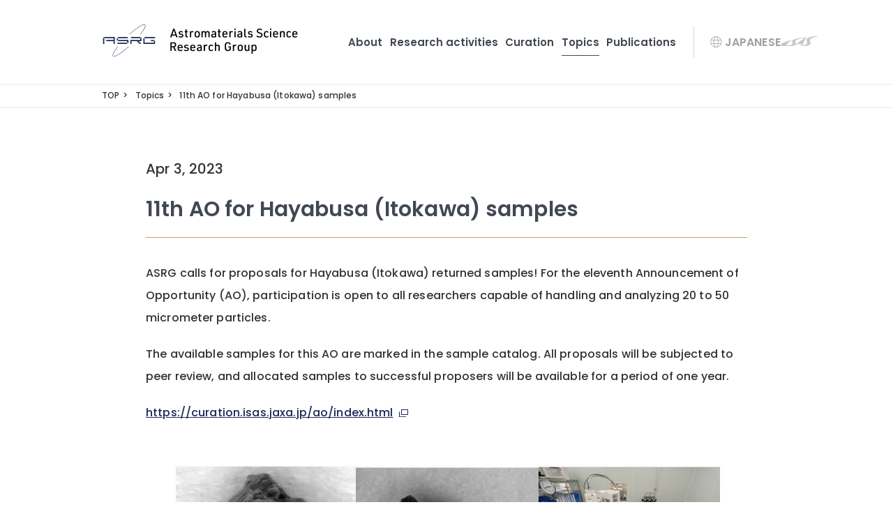

--- FILE ---
content_type: text/html
request_url: https://curation.isas.jaxa.jp/en/topics/23-04-03.html
body_size: 3663
content:
<!DOCTYPE html>
<html class="en" lang="en">
<!--head element-->

<head>
	<meta charset="UTF-8">
	<title>11th AO for Hayabusa (Itokawa) samples｜ISAS</title>
	<meta name="description" content="">
	<meta property="og:description" content="">
	<meta property="og:type" content="website">
	<meta property="og:site_name" content="Astromaterials Science Research Group｜ISAS">
	<meta property="og:title" content="11th AO for Hayabusa (Itokawa) samples｜ISAS">
	<meta property="og:url" content="https://curation.isas.jaxa.jp/">
	<meta property="og:image" content="https://curation.isas.jaxa.jp/common/images/og_image.jpg">
	<meta name="viewport" content="width=device-width">
	<meta name="format-detection" content="telephone=no">
	<link rel="stylesheet" href="/common/css/common.css">
	<link rel="stylesheet" href="/common/css/contents/topics.css">
	<script src="/common/js/htmx.min.js" defer></script>
	<script src="/common/js/minify/contents/UnderPage.js" defer></script>
	<script src="/common/js/minify/common.js" defer></script>
	<script src="https://www.googletagmanager.com/gtag/js?id=UA-179511669-1" defer></script>
	<script defer>
		window.dataLayer = window.dataLayer || [];

		function gtag() {
			dataLayer.push(arguments);
		}
		gtag('js', new Date());
		gtag('config', 'UA-179511669-1');
	</script>
	<link rel="icon" type="image/x-icon" href="/common/images/favicon.ico">
</head>
<!--body element-->

<body class="topics-category topics-article" id="topics-detail">
	<div class="wrapper" id="js-wrapper">
		<header class="header" id="js-header">
			<h1 class="header__ci"><a href="/en/"><img src="/common/images/logo-asrg-en.svg" alt="Astromaterials Science Research Group｜ISAS"></a></h1>
			<div class="header__inner" hx-get="/common/inc/header-nav-en.html" hx-swap="afterbegin" hx-trigger="load"></div>
			<!--/ header__inner-->
			<div class="gnav-menu-btn" id="js-menu-btn">
				<div class="bar"></div>
				<div class="bar"></div>
				<div class="bar"></div>
			</div>
			<div class="gnav-close-btn" id="js-menu-close">
				<div class="cross">
					<div class="bar"></div>
					<div class="bar"> </div>
				</div>
			</div>
		</header>
		<!--/header-->
		<main class="contents" id="js-contents">
			<div class="section">
				<article class="article">
					<div class="meta"><time>Apr 3, 2023</time></div>
					<h1>11th AO for Hayabusa (Itokawa) samples</h1>
					<p>ASRG calls for proposals for Hayabusa (Itokawa) returned samples! For the eleventh Announcement of Opportunity (AO), participation is open to all researchers capable of handling and analyzing 20 to 50 micrometer particles.</p>
					<p>The available samples for this AO are marked in the sample catalog. All proposals will be subjected to peer review, and allocated samples to successful proposers will be available for a period of one year.</p>
					<p><a href="https://curation.isas.jaxa.jp/ao/index.html" target="_blank" rel="noopener">https://curation.isas.jaxa.jp/ao/index.html</a></p>
					<figure><img src="/topics/images/23-04-03/photo_01.jpg" alt="11th AO for Hayabusa (Itokawa) samples"></figure>
				</article><a class="btn-link btn-link--news" href="/en/topics/"><span class="txt">Topics</span></a>
			</div>
			<div class="bread-nav">
				<ul class="bread-nav__inner">
					<li><a href="/">TOP</a></li>
					<li><a href="/en/topics/">Topics</a></li>
					<li>11th AO for Hayabusa (Itokawa) samples</li>
				</ul>
			</div>
		</main>
		<!--/contents-->
		<footer class="footer" id="js-footer">
			<div id="page-top-btn"><a class="js-anchor-link" href="#js-wrapper">ページトップへ戻る</a></div>
			<div class="footer__inner" hx-get="/common/inc/footer-nav-en.html" hx-swap="outerHTML" hx-trigger="load"></div>
		</footer>
		<!--/footer-->
	</div>
	<!--/wrapper-->
</body>

</html>

--- FILE ---
content_type: text/html
request_url: https://curation.isas.jaxa.jp/common/inc/header-nav-en.html
body_size: 2230
content:
<nav class="gnav" id="js-gnav">
	<ul class="gnav__inner">
		<li class="gnav__btn"><a href="/en/about/">About</a></li>
		<li class="gnav__btn gnav__btn--pulldown"><a href="/en/research/">Research activities</a>
			<ul class="pulldown">
				<li class="pulldown__btn"><a href="/en/research/purpose/">Research topics of ASRG</a></li>
				<li class="pulldown__btn"><a href="/en/research/hayabusa/">Hayabusa and Itokawa</a></li>
				<li class="pulldown__btn"><a href="/en/research/hayabusa2/">Hayabusa2 and Ryugu</a></li>
				<li class="pulldown__btn"><a href="/en/research/osiris/">OSIRIS-REx and Bennu</a></li>
				<li class="pulldown__btn"><a href="/en/research/mmx/">MMX and Martian Moons</a></li>
			</ul><span class="ico"></span>
		</li>
		<li class="gnav__btn gnav__btn--pulldown"><a href="/en/sample-curation/">Curation</a>
			<ul class="pulldown">
				<li class="pulldown__btn"><a href="/en/sample-curation/center/">PMSCF</a></li>
				<li class="pulldown__btn"><a href="/en/sample-curation/facility/">Facilities</a></li>
				<li class="pulldown__btn"><a href="/en/sample-curation/itokawa/">Hayabusa Curation</a></li>
				<li class="pulldown__btn"><a href="/en/sample-curation/ryugu/">Hayabusa2 Curation</a></li>
				<li class="pulldown__btn"><a href="/en/sample-curation/osiris/">OSIRIS-REx Curation</a></li>
				<li class="pulldown__btn"><a href="/en/sample-curation/collaboration/">Cooperation System</a></li>
				<li class="pulldown__btn"><a href="/itokawa-ao/index.html" target="_blank">Sample Request Itokawa</a></li>
				<li class="pulldown__btn"><a href="/ao/index.html" target="_blank">Sample Request Ryugu/Bennu</a></li>
				<li class="pulldown__btn"><a href="/symposium/index.html" target="_blank">Hayabusa Symposium</a></li>
				<li class="pulldown__btn"><a href="/rrp/" target="_blank">Ryugu Reference Project</a></li>
			</ul><span class="ico"></span>
		</li>
		<li class="gnav__btn"><a href="/en/topics/">Topics</a></li>
		<li class="gnav__btn gnav__btn--pulldown"><a href="/en/publications/">Publications</a>
			<ul class="pulldown">
				<li class="pulldown__btn"><a href="/en/publications/">Papers</a></li>
				<li class="pulldown__btn"><a href="https://curation.isas.jaxa.jp/publications/ryugu/" target="_blank">Ryugu Sample</a></li>
			</ul><span class="ico"></span>
		</li>
	</ul>
</nav><!--/gnav-->
<nav class="option-nav"><a class="en" href="/">JAPANESE</a><a class="isas" href="https://www.isas.jaxa.jp/en/" target="_blank"></a></nav>

--- FILE ---
content_type: text/html
request_url: https://curation.isas.jaxa.jp/common/inc/footer-nav-en.html
body_size: 3217
content:
<div class="footer__inner">
	<div class="footer-nav">
		<p class="footer-nav__hd"><a href="/en/about/">About</a></p>
		<ul class="footer-nav__list">
			<li><a href="/en/about/">Overview</a></li>
			<li><a href="/en/about/index.html#member">Members</a></li>
		</ul><span class="sp-btn"></span>
	</div>
	<div class="footer-nav">
		<p class="footer-nav__hd"><a href="/en/research/">Research activities</a></p>
		<ul class="footer-nav__list">
			<li><a href="/en/research/purpose/">Research topics of ASRG</a></li>
			<li><a href="/en/research/hayabusa/">Hayabusa and Itokawa</a></li>
			<li><a href="/en/research/hayabusa2/">Hayabusa2 and Ryugu</a></li>
			<li><a href="/en/research/osiris/">OSIRIS-REx and Bennu</a></li>
			<li><a href="/en/research/mmx/">MMX and Martian Moons</a></li>
		</ul><span class="sp-btn"></span>
	</div>
	<div class="footer-nav">
		<p class="footer-nav__hd"><a href="/en/sample-curation/">Curation</a></p>
		<ul class="footer-nav__list">
			<li><a href="/en/sample-curation/center/">PMSCF</a></li>
			<li><a href="/en/sample-curation/facility/">Facilities</a></li>
			<li><a href="/en/sample-curation/itokawa/">Hayabusa Curation</a></li>
			<li><a href="/en/sample-curation/ryugu/">Hayabusa2 Curation</a></li>
			<li><a href="/en/sample-curation/osiris/">OSIRIS-REx Curation</a></li>
			<li><a href="/en/sample-curation/collaboration/">Cooperation System</a></li>
			<li class="other-link"><a href="/itokawa-ao/index.html" target="_blank">Sample Request Itokawa</a></li>
			<li class="other-link"><a href="/ao/index.html" target="_blank">Sample Request Ryugu/Bennu</a></li>
			<li class="other-link"><a href="/symposium/index.html" target="_blank">Hayabusa Symposium</a></li>
			<li class="other-link"><a href="/rrp/" target="_blank">Ryugu Reference Project</a></li>
		</ul><span class="sp-btn"></span>
	</div>
	<div class="footer-nav">
		<p class="footer-nav__hd"><a href="/en/topics/">Topics</a></p>
		<p class="footer-nav__hd"><a href="/en/publications/">Publications</a></p>
		<ul class="footer-nav__list">
			<li><a href="/en/publications/">Papers</a></li>
			<li class="other-link"><a href="https://curation.isas.jaxa.jp/publications/ryugu/" target="_blank">Ryugu Sample</a></li>
		</ul>
		<p class="footer-nav__hd u-spdn"><a href="/">JAPANESE</a></p><span class="sp-btn"></span>
	</div>
	<div class="footer-nav footer-nav--link">
		<p class="footer-nav__hd">Links</p>
		<ul class="footer-nav__list">
			<li><a href="https://global.jaxa.jp/" target="_blank">JAXA</a></li>
			<li><a href="https://www.isas.jaxa.jp/en/" target="_blank">ISAS</a></li>
			<li><a href="http://www.isas.jaxa.jp/en/about/organization/solarsystem.html" target="_blank">Department of Solar System Sciences</a></li>
			<li><a href="https://www.hou.usra.edu/meetings/lpsc2019/pdf/1394.pdf" target="_blank">Phase2 Curation Kochi</a></li>
			<li><a href="https://pml.misasa.okayama-u.ac.jp/home.php" target="_blank">Phase2 Curation Misasa</a></li>
		</ul><span class="sp-btn"></span>
	</div>
</div>
<div class="footer-copyright">
	<div class="footer-copyright__inner">
		<p>Copyright Japan Aerospace Exploration Agency</p>
		<div class="footer-parent-link"><a href="https://www.isas.jaxa.jp/en/hp_privacy/" target="_blank">Site Policy</a><a class="isas" href="https://www.isas.jaxa.jp/en/" target="_blank"></a><a class="asrg" href="/en/" target="_blank"><img src="/common/images/logo-asrg-footer.svg" alt="" /></a></div>
	</div>
</div><!--/footer-->

--- FILE ---
content_type: text/css
request_url: https://curation.isas.jaxa.jp/common/css/common.css
body_size: 79493
content:
a,abbr,acronym,address,applet,article,aside,audio,b,big,blockquote,body,canvas,caption,center,cite,code,dd,del,details,dfn,div,dl,dt,em,embed,fieldset,figcaption,figure,footer,form,h1,h2,h3,h4,h5,h6,header,html,i,iframe,img,ins,kbd,label,legend,li,mark,menu,nav,object,ol,output,p,pre,q,ruby,s,samp,section,small,span,strike,strong,sub,summary,sup,table,tbody,td,tfoot,th,thead,time,tr,tt,u,ul,var,video{margin:0;padding:0;border:0;font-size:100%;font:inherit;vertical-align:baseline;text-decoration:none;box-sizing:border-box}a:after,a:before,abbr:after,abbr:before,acronym:after,acronym:before,address:after,address:before,applet:after,applet:before,article:after,article:before,aside:after,aside:before,audio:after,audio:before,b:after,b:before,big:after,big:before,blockquote:after,blockquote:before,body:after,body:before,canvas:after,canvas:before,caption:after,caption:before,center:after,center:before,cite:after,cite:before,code:after,code:before,dd:after,dd:before,del:after,del:before,details:after,details:before,dfn:after,dfn:before,div:after,div:before,dl:after,dl:before,dt:after,dt:before,em:after,em:before,embed:after,embed:before,fieldset:after,fieldset:before,figcaption:after,figcaption:before,figure:after,figure:before,footer:after,footer:before,form:after,form:before,h1:after,h1:before,h2:after,h2:before,h3:after,h3:before,h4:after,h4:before,h5:after,h5:before,h6:after,h6:before,header:after,header:before,html:after,html:before,i:after,i:before,iframe:after,iframe:before,img:after,img:before,ins:after,ins:before,kbd:after,kbd:before,label:after,label:before,legend:after,legend:before,li:after,li:before,mark:after,mark:before,menu:after,menu:before,nav:after,nav:before,object:after,object:before,ol:after,ol:before,output:after,output:before,p:after,p:before,pre:after,pre:before,q:after,q:before,ruby:after,ruby:before,s:after,s:before,samp:after,samp:before,section:after,section:before,small:after,small:before,span:after,span:before,strike:after,strike:before,strong:after,strong:before,sub:after,sub:before,summary:after,summary:before,sup:after,sup:before,table:after,table:before,tbody:after,tbody:before,td:after,td:before,tfoot:after,tfoot:before,th:after,th:before,thead:after,thead:before,time:after,time:before,tr:after,tr:before,tt:after,tt:before,u:after,u:before,ul:after,ul:before,var:after,var:before,video:after,video:before{box-sizing:border-box}article,aside,details,figcaption,figure,footer,header,main,menu,nav,section{display:block}body{line-height:1}ol,ul{list-style:none}blockquote,q{quotes:none}blockquote:after,blockquote:before,q:after,q:before{content:"";content:none}table{border-spacing:0}html{font-size:62.5%}body{font:13px/1.231 arial,helvetica,clean,sans-serif;font-family:YakuHanJPs,Noto Sans Japanese,sans-serif}button,input,select,textarea{font:99% arial,helvetica,clean,sans-serif}table{font-size:inherit;font:100%}code,kbd,pre,samp,tt{font-family:monospace;*font-size:108%;line-height:100%}@font-face{font-family:Noto Sans Japanese;src:url(/common/fonts/notosans/NotoSansJP-Regular.woff2) format("woff2");font-weight:400;font-display:swap}@font-face{font-family:Noto Sans Japanese;src:url(/common/fonts/notosans/NotoSansJP-Medium.woff2) format("woff2");font-weight:500;font-display:swap}@font-face{font-family:Noto Sans Japanese;src:url(/common/fonts/notosans/NotoSansJP-Bold.woff2) format("woff2");font-weight:700;font-display:swap}@font-face{font-family:YakuHanJPs;font-style:normal;font-weight:400;font-display:swap;src:url(/common/fonts/YakuHanJPs/YakuHanJPs-Regular.woff2) format("woff2")}@font-face{font-family:YakuHanJPs;font-style:normal;font-weight:700;font-display:swap;src:url(/common/fonts/YakuHanJPs/YakuHanJPs-Bold.woff2) format("woff2")}@font-face{font-family:icomoon;src:url(/common/fonts/ico/icomoon.woff) format("woff");font-weight:400;font-style:normal;font-display:swap}@font-face{font-family:Poppins;src:url(/common/fonts/Poppins-Medium.ttf) format("woff2");font-weight:400;font-style:normal;font-display:swap}@font-face{font-family:Poppins;src:url(/common/fonts/Poppins-SemiBold.ttf) format("woff2");font-weight:700;font-style:normal;font-display:swap}:root{--sp-height:100%;--cont-height:100%}a{color:#1c2b58;word-wrap:break-word}a img{-webkit-backface-visibility:hidden;backface-visibility:hidden}li,p{font-size:1.6rem;line-height:2}li del,p del{text-decoration:line-through}li em,li strong,p em,p strong{font-weight:700}li sup,p sup{font-size:.7em;vertical-align:super}li sub,p sub{font-size:.7em;vertical-align:bottom}li small,p small{font-size:85%}small{line-height:2}table{margin:70px 0;line-height:1.6;border-bottom:1px solid #ced2d7;border-collapse:collapse}table td,table th{line-height:1.8;border-top:1px solid #ced2d7}table th{padding:30px 40px;white-space:nowrap;font-size:2rem;color:#fff;background:#2f364a}table td,table th{font-weight:700;vertical-align:middle}table td{font-size:1.6rem;padding:20px 30px}table td small{display:block;margin:10px 0 0;font-weight:400;font-size:1.4rem;line-height:1.6}p+table{margin-top:20px}h2+table,h3+table{margin-top:0}td,th{padding:10px 20px;font-size:1.4rem}td+td,td+th,th+td,th+th{border-left:1px solid #ced2d7}html{background:#fff;scroll-behavior:smooth;scroll-padding-top:100px}body,html{height:100%;color:#333}body{text-align:left;-webkit-font-feature-settings:"palt";font-feature-settings:"palt";letter-spacing:.05em;-webkit-text-size-adjust:none;-webkit-tap-highlight-color:rgba(0,0,0,0);-webkit-font-smoothing:antialiased;-moz-osx-font-smoothing:grayscale}html.en body{font-family:Poppins,sans-serif;letter-spacing:.01em}::selection{color:#9d6d2a;background:#c49e6a}.wrapper{min-width:988px;min-height:100%;height:auto!important;height:100%;position:relative}.header{width:100%;top:0;left:0;position:fixed;z-index:5;background:#fff}.header,.header__inner{-webkit-backface-visibility:hidden;backface-visibility:hidden;transition:-webkit-transform .6s cubic-bezier(.165,.84,.44,1);transition:transform .6s cubic-bezier(.165,.84,.44,1);transition:transform .6s cubic-bezier(.165,.84,.44,1),-webkit-transform .6s cubic-bezier(.165,.84,.44,1)}.header__inner{width:988px;height:120px;display:flex;display:grid;grid-template-columns:440px 165px;align-items:center;justify-content:flex-end;position:relative;z-index:1;margin:0 auto;padding:0}.header__ci{top:39px;left:50%;position:absolute;z-index:7;margin-left:-494px;-webkit-transform-origin:center center;transform-origin:center center;transition:-webkit-transform .4s cubic-bezier(.165,.84,.44,1);transition:transform .4s cubic-bezier(.165,.84,.44,1);transition:transform .4s cubic-bezier(.165,.84,.44,1),-webkit-transform .4s cubic-bezier(.165,.84,.44,1)}.header__ci,.header__ci img{width:282px;backface-visibility:hidden;-webkit-backface-visibility:hidden}.header__ci img{height:46px}.header:after{content:"";width:100%;height:100%;display:block;top:0;left:0;position:absolute;z-index:0;box-shadow:0 0 4px rgba(0,0,0,.15);opacity:0;transition:opacity .2s ease-out}.top-category .header:after,.topics-article .header:after{box-shadow:0 0 4px rgba(0,0,0,.15);opacity:1}.is-min.header{-webkit-transform:translate3d(0,-60px,0);transform:translate3d(0,-60px,0)}.is-min.header:after{opacity:1}.is-min .header__ci{-webkit-transform:translate3d(0,30px,0) scale(.8);transform:translate3d(0,30px,0) scale(.8)}.is-min .header__ci img{-webkit-backface-visibility:hidden}.is-min .header__inner{-webkit-transform:translate3d(0,29px,0);transform:translate3d(0,29px,0)}html.en .header__inner{grid-template-columns:470px 165px}html.en .header__ci{top:35px}.gnav__inner{display:flex;justify-content:space-between}.gnav__btn,.gnav__btn>a{position:relative}.gnav__btn>a{display:block;padding:22px 0;color:#414853;line-height:1;font-size:1.5rem;letter-spacing:0;-webkit-font-smoothing:subpixel-antialiased;-moz-osx-font-smoothing:unset}.gnav__btn>a:after{content:"";width:100%;height:1px;display:block;bottom:10px;left:0;position:absolute;z-index:auto;background:#414853;-webkit-transform:scaleX(0);transform:scaleX(0);-webkit-transform-origin:left top;transform-origin:left top;transition:-webkit-transform .6s cubic-bezier(.165,.84,.44,1);transition:transform .6s cubic-bezier(.165,.84,.44,1);transition:transform .6s cubic-bezier(.165,.84,.44,1),-webkit-transform .6s cubic-bezier(.165,.84,.44,1)}.gnav__btn:hover a:after{-webkit-transform:none;transform:none}.gnav__btn img{display:block}.gnav__btn--pulldown>a{position:relative}html.en .gnav__btn>a{font-weight:700;-webkit-font-smoothing:antialiased;-moz-osx-font-smoothing:grayscale;font-family:Poppins,sans-serif}.about-category .gnav__btn:first-child a:after,.curation-category .gnav__btn:nth-child(3) a:after,.publications-category .gnav__btn:nth-child(5) a:after,.research-category .gnav__btn:nth-child(2) a:after,.topics-category .gnav__btn:nth-child(4) a:after{opacity:1;-webkit-transform:none;transform:none}.option-nav{width:165px;height:45px;display:flex;align-items:center;justify-content:flex-end;margin:0 0 0 25px;-webkit-font-smoothing:antialiased;-moz-osx-font-smoothing:grayscale;border-left:1px solid rgba(65,72,83,.2);gap:16px}.option-nav a{color:rgba(65,72,83,.52);font-size:1.2rem;font-weight:600}.option-nav a:hover{color:#1c2b58}.option-nav a:hover:before{color:inherit}.option-nav a:hover svg{fill:#1c2b58}.option-nav .x{display:block;padding-top:2px}.option-nav .x svg{width:1.7rem;overflow:visible;fill:#484a4d}.option-nav .en{display:flex;align-items:center;font-family:Poppins,sans-serif;font-size:1.6rem;font-weight:700}.option-nav .en:before{content:"\e90d";display:inline-block;margin-right:5px}.option-nav .en:before,.option-nav .isas:before{font-family:icomoon!important;speak:none;font-style:normal;font-weight:400;font-variant:normal;text-transform:none;line-height:1;-webkit-font-smoothing:antialiased;-moz-osx-font-smoothing:grayscale;text-decoration:none!important}.option-nav .isas:before{content:"\e905";font-size:1.4rem;color:rgba(65,72,83,.3)}html.en .option-nav{width:178px}.pulldown{width:-webkit-max-content;width:max-content;top:60px;left:0;position:absolute;z-index:auto;visibility:hidden;overflow:hidden;opacity:0;-webkit-transform:translate3d(0,-6px,0);transform:translate3d(0,-6px,0);background:#3e4865;box-shadow:0 3px 6px rgba(0,0,0,.16);transition-property:visibility,opacity,-webkit-transform;transition-property:visibility,opacity,transform;transition-property:visibility,opacity,transform,-webkit-transform;transition-timing-function:cubic-bezier(.165,.84,.44,1);transition-duration:.5s}.pulldown__btn{border-top:1px solid hsla(0,0%,100%,.2)}.pulldown__btn a{display:block;position:relative;padding:8px 20px;font-size:1.35rem;color:#fff;line-height:2;font-weight:700;transition:background .15s ease-out}.pulldown__btn a,.pulldown__btn a[target=_blank]:before{-webkit-font-smoothing:antialiased;-moz-osx-font-smoothing:grayscale}.pulldown__btn a[target=_blank]:before{content:"\e916";font-family:icomoon!important;speak:none;font-style:normal;font-weight:400;font-variant:normal;text-transform:none;line-height:1;text-decoration:none!important;display:inline-block;margin-right:7px;font-size:1rem;color:inherit}.pulldown__btn a:hover{background:rgba(206,210,215,.4)}.gnav__btn--pulldown:last-child .pulldown{left:auto;right:-1px}.gnav__btn:hover .pulldown{visibility:visible;opacity:1;-webkit-transform:none;transform:none}.gnav-menu-btn{width:29px;height:22px;top:26px;right:24px;position:absolute;z-index:8;padding:10px;cursor:pointer;display:none}.gnav-menu-btn .bar{width:29px;height:2px;display:block;top:0;left:0;position:absolute;z-index:0;background:#231815;-webkit-transform-origin:left top;transform-origin:left top}.gnav-menu-btn .bar:nth-child(2){top:7px}.gnav-menu-btn .bar:nth-child(3){top:14px}.gnav-menu-btn:before{content:"";width:120%;height:120%;display:block;top:-10%;left:-10%;position:absolute;z-index:3}.gnav-menu-btn .bar{-webkit-animation:menu-normal2 5.2s 1s cubic-bezier(.86,0,.07,1) forwards infinite;animation:menu-normal2 5.2s 1s cubic-bezier(.86,0,.07,1) forwards infinite}.gnav-menu-btn .bar:nth-child(2){-webkit-animation-delay:1.1s;animation-delay:1.1s}.gnav-menu-btn .bar:nth-child(3){-webkit-animation-delay:1.2s;animation-delay:1.2s}.is-menu-open .gnav-menu-btn .bar{-webkit-animation:insert-horizon2-reverse .5s cubic-bezier(.23,1,.32,1) forwards;animation:insert-horizon2-reverse .5s cubic-bezier(.23,1,.32,1) forwards}.is-menu-open .gnav-menu-btn .bar:nth-child(2){-webkit-animation-delay:.1s;animation-delay:.1s}.is-menu-open .gnav-menu-btn .bar:nth-child(3){-webkit-animation-delay:.2s;animation-delay:.2s}.gnav-close-btn{width:70px;height:70px;display:block;top:0;right:0;position:fixed;z-index:9;cursor:pointer;pointer-events:none;display:none;opacity:0;transition:opacity .2s ease-out}.gnav-close-btn .cross{height:30px;left:17px;margin-top:-16px;-webkit-transform:rotate(-135deg);transform:rotate(-135deg);transition:-webkit-transform .9s cubic-bezier(.165,.84,.44,1);transition:transform .9s cubic-bezier(.165,.84,.44,1);transition:transform .9s cubic-bezier(.165,.84,.44,1),-webkit-transform .9s cubic-bezier(.165,.84,.44,1)}.gnav-close-btn .bar,.gnav-close-btn .cross{width:30px;display:block;top:50%;position:absolute;z-index:auto}.gnav-close-btn .bar{height:2px;left:0;margin-top:-1px;background:#231815}.gnav-close-btn .bar:nth-child(2){-webkit-transform:rotate(90deg);transform:rotate(90deg)}.gnav-close-btn:after{content:"";width:100%;height:100%;display:block;top:0;left:0;position:absolute;z-index:0}.gnav-close-btn:hover .inner{-webkit-transform:scale(1.1);transform:scale(1.1)}.gnav-close-btn:hover .inner:before{color:#2f364a}.is-menu-open .gnav-close-btn{pointer-events:auto;opacity:1;transition-delay:.4s}.is-menu-open .gnav-close-btn .cross{-webkit-transform:rotate(45deg);transform:rotate(45deg);transition-delay:.3s}.contents{padding:120px 0 130px;overflow:hidden;position:relative}.curation-article .contents,.research-article .contents{padding-bottom:0}#page-top-btn{display:none}.bread-nav{width:100%;top:120px;left:0;position:absolute;z-index:2;border-bottom:1px solid hsla(0,0%,100%,.4)}.bread-nav__inner{width:988px;display:flex;margin:0 auto}.bread-nav li{display:flex;padding:11px 0;line-height:1;-webkit-font-smoothing:antialiased;-moz-osx-font-smoothing:grayscale;vertical-align:top;color:#fff;font-size:1.2rem}.bread-nav li a{color:inherit}.bread-nav li+li{margin:0 0 0 5px}.bread-nav li+li:before{content:">";display:inline-block;margin:0 10px 0 0;vertical-align:top}.bread-nav a:hover{text-decoration:underline}.topics-article .bread-nav{border-bottom:1px solid #e5e5e5}.topics-article .bread-nav li{color:#333}.page-title{width:100%;height:310px;display:block;margin:0 0 70px;position:relative;overflow:hidden;background:#000}.page-title__inner{display:flex;height:100%;flex-direction:column;justify-content:center;align-items:center;padding:40px 0 0;text-align:center;position:relative;z-index:1;color:#fff}.page-title__txt{padding:0;position:relative;font-size:6rem;line-height:1;font-weight:700;opacity:0;-webkit-transform:translate3d(0,20px,0);transform:translate3d(0,20px,0);transition:opacity .4s linear,-webkit-transform 1s cubic-bezier(.165,.84,.44,1);transition:opacity .4s linear,transform 1s cubic-bezier(.165,.84,.44,1);transition:opacity .4s linear,transform 1s cubic-bezier(.165,.84,.44,1),-webkit-transform 1s cubic-bezier(.165,.84,.44,1);transition-delay:1.15s}.page-title__txt:after{content:"";width:110px;height:1px;display:block;margin:30px auto 20px;background:#c49e6a}.page-title__en-txt{font-size:2.8rem;font-weight:700;font-family:Poppins,sans-serif;transition:opacity .4s linear,-webkit-transform 1s cubic-bezier(.165,.84,.44,1);transition:opacity .4s linear,transform 1s cubic-bezier(.165,.84,.44,1);transition:opacity .4s linear,transform 1s cubic-bezier(.165,.84,.44,1),-webkit-transform 1s cubic-bezier(.165,.84,.44,1);transition-delay:1.3s}.page-title__cat,.page-title__en-txt{opacity:0;-webkit-transform:translate3d(0,20px,0);transform:translate3d(0,20px,0)}.page-title__cat{margin:0 0 20px;font-size:2rem;line-height:1;-webkit-font-smoothing:subpixel-antialiased;-moz-osx-font-smoothing:unset;transition:opacity .4s linear,-webkit-transform 1s cubic-bezier(.165,.84,.44,1);transition:opacity .4s linear,transform 1s cubic-bezier(.165,.84,.44,1);transition:opacity .4s linear,transform 1s cubic-bezier(.165,.84,.44,1),-webkit-transform 1s cubic-bezier(.165,.84,.44,1);transition-delay:1s}.page-title__bg{z-index:0}.page-title__bg,.page-title__bg:before{width:100%;height:100%;display:block;top:0;left:0;position:absolute}.page-title__bg:before{content:"";z-index:1;background:rgba(0,0,0,.27)}.page-title__bg img{width:100%;height:100%;display:block;-o-object-fit:cover;object-fit:cover;position:relative;z-index:0;-webkit-transform:scale(1.15);transform:scale(1.15);opacity:0;-webkit-filter:grayscale(0);filter:grayscale(0);transition:opacity 1.2s linear,-webkit-filter 1s linear,-webkit-transform 2.5s cubic-bezier(.165,.84,.44,1);transition:opacity 1.2s linear,filter 1s linear,transform 2.5s cubic-bezier(.165,.84,.44,1);transition:opacity 1.2s linear,filter 1s linear,transform 2.5s cubic-bezier(.165,.84,.44,1),-webkit-filter 1s linear,-webkit-transform 2.5s cubic-bezier(.165,.84,.44,1)}.page-title__bg figcaption{bottom:20px;right:20px;position:absolute;z-index:2;color:#fff;font-size:1rem;line-height:1}.curation-category .page-title__bg img{-o-object-position:center 25%;object-position:center 25%}.page-title--research{height:550px;padding:0 calc(50% - 494px)}.page-title--research .page-title__inner{margin:0}.page-title--research .page-title__cat,.page-title--research .page-title__en-txt,.page-title--research .page-title__inner,.page-title--research .page-title__txt{width:-webkit-fit-content;width:-moz-fit-content;width:fit-content}.page-title--research .page-title__txt{line-height:1.3}.page-title--research .page-title__txt:after{width:233px;margin:20px auto 15px}.page-title--research .page-title__en-txt{font-size:1.8rem}.page-title--research .page-title__bg:before{content:none}.page-title--curation .page-title__inner{width:988px;margin:0 auto;align-items:flex-start}.page-title--curation .page-title__txt{font-size:4rem;text-align:left}.page-title--curation .page-title__txt:after{width:125px;margin:25px 0 5px}.page-title--curation .page-title__cat{font-size:1.8rem}.page-title--curation .ico{display:block;top:50%;right:0;position:absolute;z-index:auto;margin-top:-45px;color:#fff;opacity:0;-webkit-transform:scale(1.1);transform:scale(1.1);transition:opacity .4s linear,-webkit-transform 1s cubic-bezier(.165,.84,.44,1);transition:opacity .4s linear,transform 1s cubic-bezier(.165,.84,.44,1);transition:opacity .4s linear,transform 1s cubic-bezier(.165,.84,.44,1),-webkit-transform 1s cubic-bezier(.165,.84,.44,1);transition-delay:1.45s}.page-title--curation .ico:before{content:"\e906";font-family:icomoon!important;speak:none;font-style:normal;font-weight:400;font-variant:normal;text-transform:none;line-height:1;-webkit-font-smoothing:antialiased;-moz-osx-font-smoothing:grayscale;text-decoration:none!important;color:inherit;font-size:12.2rem}#curation-facility .page-title--curation .ico:before{content:"\e907"}#curation-itokawa .page-title--curation .ico:before{content:"\e908"}#curation-ryugu .page-title--curation .ico:before{content:"\e909"}#curation-collaboration .page-title--curation .ico:before{content:"\e902"}#curation-osiris .page-title--curation .ico{width:140px;height:auto}#curation-osiris .page-title--curation .ico svg{fill:#fff}#curation-osiris .page-title--curation .ico:before{content:none}.is-show .page-title__bg img,.is-show .page-title__cat,.is-show .page-title__en-txt,.is-show .page-title__txt{opacity:1;-webkit-transform:none;transform:none}.is-show .page-title__bg img{-webkit-filter:none;filter:none}.is-show.page-title--curation .ico{opacity:1;-webkit-transform:none;transform:none}.footer{width:100%;background:#2f364a}.footer__inner{width:988px;display:grid;grid-template-columns:.9fr 1fr 1.1fr .9fr 1.1fr;margin:0 auto;padding:70px 0;color:#fff}.footer__inner a{color:#fff}.footer__inner a:hover{text-decoration:underline}.footer-nav{padding:0 14px;border-left:1px solid hsla(0,0%,100%,.3)}.footer-nav:nth-child(5){border-right:1px solid hsla(0,0%,100%,.3)}.footer-nav__hd{margin:0 0 25px;font-size:1.4rem;line-height:1;font-weight:700}.footer-nav__list{margin-bottom:25px}.footer-nav__list:last-child{margin-bottom:0}.footer-nav__list li{padding-left:15px;position:relative;font-size:1.2rem;line-height:1.4;letter-spacing:.5px}.footer-nav__list li:before{content:"\e90f";font-family:icomoon!important;speak:none;font-style:normal;font-weight:400;font-variant:normal;text-transform:none;line-height:1;-webkit-font-smoothing:antialiased;-moz-osx-font-smoothing:grayscale;text-decoration:none!important;display:inline-block;top:4px;left:0;position:absolute;z-index:auto;font-size:1rem;-webkit-transform:scale(.8);transform:scale(.8)}.footer-nav__list .other-link{padding-left:20px}.footer-nav__list .other-link:before{content:"\e916"}.footer-nav__list li+li{margin-top:8px}.footer-nav--link .footer-nav__list li{padding-left:20px}.footer-nav--link .footer-nav__list li:before{content:"\e916"}.footer-copyright{color:#fff;border-top:1px solid hsla(0,0%,100%,.3)}.footer-copyright__inner{width:988px;height:120px;display:flex;align-items:center;justify-content:space-between;margin:0 auto}.footer-copyright p{font-size:1rem}.footer-parent-link{width:626px;display:flex;justify-content:space-between}.footer-parent-link a{display:flex;flex-direction:row;align-items:center;color:#fff;font-size:1.2rem}.footer-parent-link a:first-child:before{content:"\e916";font-family:icomoon!important;speak:none;font-style:normal;font-weight:400;font-variant:normal;text-transform:none;line-height:1;-webkit-font-smoothing:antialiased;-moz-osx-font-smoothing:grayscale;text-decoration:none!important;display:inline-block;margin:0 5px 0 0;font-size:1rem}.footer-parent-link .isas{width:210px}.footer-parent-link .isas:before{content:"\e905";font-family:icomoon!important;speak:none;font-style:normal;font-weight:400;font-variant:normal;text-transform:none;line-height:1;-webkit-font-smoothing:antialiased;-moz-osx-font-smoothing:grayscale;text-decoration:none!important;margin-right:5px;font-size:1.8rem}.footer-parent-link .asrg{width:236px}.footer-parent-link .asrg img{display:inline-block;margin-right:10px}html.en .footer-parent-link{width:336px;justify-content:flex-end;justify-content:space-between}html.en .footer-parent-link a:first-child{margin-right:10px}html.en .footer-parent-link .asrg,html.en .footer-parent-link .isas{width:auto}.hayabusa-banners{display:grid;grid-auto-rows:274px;row-gap:40px;-webkit-column-gap:15px;-moz-column-gap:15px;column-gap:15px;grid-template-columns:1fr 1fr 1fr}.hayabusa-banners__item{position:relative}.hayabusa-banners__item a{display:flex;height:100%;align-items:center;justify-content:center;position:relative;overflow:hidden;text-decoration:none!important}.hayabusa-banners__item a:after{bottom:18px;right:18px;position:absolute;z-index:auto;font-size:10px;margin:0!important;color:#fff}.hayabusa-banners__item a:hover{text-decoration:none!important}.hayabusa-banners__item a:hover figure:after{opacity:.6}.hayabusa-banners__item a:hover figure img{-webkit-transform:scale(1.1);transform:scale(1.1)}.hayabusa-banners__item a[target=_blank]{position:relative}.hayabusa-banners__item a[target=_blank]:after{content:"\e916";font-family:icomoon!important;speak:none;font-style:normal;font-weight:400;font-variant:normal;text-transform:none;line-height:1;-webkit-font-smoothing:antialiased;-moz-osx-font-smoothing:grayscale;text-decoration:none!important;display:inline-block;margin:-3px 6px 0 8px;font-size:69%}.hayabusa-banners__item .blc-txts{font-size:2.5rem;color:#fff;font-weight:700;text-align:center;line-height:1.4}.hayabusa-banners__item figure{transition:-webkit-transform 1s cubic-bezier(.165,.84,.44,1);transition:transform 1s cubic-bezier(.165,.84,.44,1);transition:transform 1s cubic-bezier(.165,.84,.44,1),-webkit-transform 1s cubic-bezier(.165,.84,.44,1)}.hayabusa-banners__item figure,.hayabusa-banners__item figure:after{width:100%;height:100%;display:block;top:0;left:0;position:absolute;z-index:0}.hayabusa-banners__item figure:after{content:"";background:rgba(0,0,0,.3);transition:opacity .3s ease-out}.hayabusa-banners__item img{width:100%;height:100%!important;-o-object-fit:cover;object-fit:cover;transition:-webkit-transform 1s cubic-bezier(.165,.84,.44,1);transition:transform 1s cubic-bezier(.165,.84,.44,1);transition:transform 1s cubic-bezier(.165,.84,.44,1),-webkit-transform 1s cubic-bezier(.165,.84,.44,1)}.archive{padding:50px 0 70px;margin:140px 0 0;background:#f5f6f7}.research-archive__list{width:988px;display:grid;grid-auto-rows:274px;gap:14px;grid-template-columns:repeat(5,1fr);margin:0 auto}.research-archive__item a{width:100%;height:100%;display:block;display:flex;align-items:center;justify-content:center;position:relative;overflow:hidden}.research-archive__item figure{width:100%;height:100%;display:block;top:0;left:0;position:absolute;z-index:0}.research-archive__item figure img{width:100%;height:100%;display:block;-o-object-fit:cover;object-fit:cover;transition:-webkit-transform 1s cubic-bezier(.165,.84,.44,1);transition:transform 1s cubic-bezier(.165,.84,.44,1);transition:transform 1s cubic-bezier(.165,.84,.44,1),-webkit-transform 1s cubic-bezier(.165,.84,.44,1)}.research-archive__item figure:after{content:"";width:100%;height:100%;display:block;top:0;left:0;position:absolute;z-index:0;background:rgba(0,0,0,.3);transition:opacity .3s ease-out}.research-archive__item .blc-txts{position:relative;z-index:1;color:#fff;text-align:center}.research-archive__item .jp{font-size:2rem;line-height:1.3;font-weight:700}.research-archive__item .jp:after{content:"";width:102px;height:1px;display:block;margin:15px auto 16px;background:#c49e6a}.research-archive__item .en{font-size:1rem;font-family:Poppins,sans-serif;letter-spacing:0}.research-archive__item p{margin-top:25px}.research-archive__item a:hover figure:after{opacity:.6}.research-archive__item a:hover img{-webkit-transform:scale(1.1);transform:scale(1.1)}.curation-archive__inner{width:988px;margin:0 auto}.curation-index{display:grid;grid-template-columns:repeat(6,1fr);border-right:1px solid #ced2d7}#curation-top .curation-index{margin:0 0 80px}.curation-index__item{height:100%;border-left:1px solid #ced2d7}.curation-index__item .txt{min-height:55px;font-size:1.8rem;font-weight:700;line-height:1.6;text-align:center}.curation-index__item .ico,.curation-index__item .txt{display:flex;align-items:center;justify-content:center}.curation-index__item .ico{height:140px;padding:0 35px;transition:-webkit-transform .6s cubic-bezier(.165,.84,.44,1);transition:transform .6s cubic-bezier(.165,.84,.44,1);transition:transform .6s cubic-bezier(.165,.84,.44,1),-webkit-transform .6s cubic-bezier(.165,.84,.44,1)}.curation-index__item svg{overflow:visible;width:100%;display:block;transition:fill .2s ease-out;fill:#414853}.curation-index__item a{display:grid;grid-template-columns:1fr;grid-template-rows:140px 1fr;gap:20px;padding:14px 0 35px;color:#414853;text-decoration:none!important}html.en .curation-index__item .txt{line-height:1.3}.swiper-pagination-bullet{outline:none!important;border:none!important}.blc-swiper{position:relative}.blc-swiper .swiper-container{width:100%;height:100%;margin:50px 0;position:relative}.blc-swiper .swiper-wrapper.is-anim{transition:-webkit-transform .75s cubic-bezier(.77,0,.175,1)!important;transition:transform .75s cubic-bezier(.77,0,.175,1)!important;transition:transform .75s cubic-bezier(.77,0,.175,1),-webkit-transform .75s cubic-bezier(.77,0,.175,1)!important}.blc-swiper .swiper-slide{text-align:center;font-size:18px;background:#fff}.blc-swiper .swiper-slide img{width:100%;height:auto;display:block;box-sizing:border-box}.blc-swiper .swiper-slide p{width:480px;margin:45px auto 0;font-size:1.4rem}.blc-swiper .swiper-pagination{top:500px!important}.blc-swiper .swiper-btns{width:100%;top:50%;left:0;position:absolute;z-index:auto;margin-top:-90px}.blc-swiper .swiper-button-next,.blc-swiper .swiper-button-prev{width:60px;height:80px;padding-left:4px;top:0;outline:none;color:#2f364a;transition:background-color .2s ease-out,transform .2s ease-out}.blc-swiper .swiper-button-next:after,.blc-swiper .swiper-button-prev:after{content:"\e911";font-family:icomoon!important;speak:none;font-style:normal;font-weight:400;font-variant:normal;text-transform:none;line-height:1;-webkit-font-smoothing:antialiased;-moz-osx-font-smoothing:grayscale;text-decoration:none!important;font-size:4rem;transition:color .2s ease-out;transition:-webkit-transform .4s cubic-bezier(.165,.84,.44,1);transition:transform .4s cubic-bezier(.165,.84,.44,1);transition:transform .4s cubic-bezier(.165,.84,.44,1),-webkit-transform .4s cubic-bezier(.165,.84,.44,1)}.blc-swiper .swiper-button-prev{left:-60px;right:auto;-webkit-transform:rotate(180deg);transform:rotate(180deg)}.blc-swiper .swiper-button-prev:hover:after{-webkit-transform:translate3d(6px,0,0);transform:translate3d(6px,0,0)}.blc-swiper .swiper-button-next{right:-60px;left:auto}.blc-swiper .swiper-button-next:hover:after{-webkit-transform:translate3d(6px,0,0);transform:translate3d(6px,0,0)}.blc-swiper .swiper-pagination-bullet.swiper-pagination-bullet-active{background:#1c2b58}.thumnail-swiper .swiper-container{width:100%;height:100%;padding:0 0 30px;margin:0 auto;position:relative}.thumnail-swiper .swiper-wrapper.is-anim{transition:-webkit-transform .75s cubic-bezier(.77,0,.175,1)!important;transition:transform .75s cubic-bezier(.77,0,.175,1)!important;transition:transform .75s cubic-bezier(.77,0,.175,1),-webkit-transform .75s cubic-bezier(.77,0,.175,1)!important}.thumnail-swiper .swiper-slide{width:100%}.thumnail-swiper .swiper-slide img{width:100%;height:auto;display:block;box-sizing:border-box}.thumnail-swiper .swiper-pagination{bottom:0!important}.thumnail-swiper .swiper-pagination-bullet.swiper-pagination-bullet-active{background:#1c2b58}.section{padding:0;margin:0 auto}.section:last-child{padding-bottom:70px}.section--pbn{padding-bottom:0}.section+.section{margin-top:100px}.section li+p,.section p+p,.section ul+p{margin-top:20px}.section li+ul,.section p+ul,.section ul+ul{margin-top:40px}.section a{color:#1c2b58}.section a[target=_blank]{position:relative}.section a[target=_blank]:after{content:"\e916";font-family:icomoon!important;speak:none;font-style:normal;font-weight:400;font-variant:normal;text-transform:none;line-height:1;-webkit-font-smoothing:antialiased;-moz-osx-font-smoothing:grayscale;text-decoration:none!important;display:inline-block;margin:-3px 6px 0 8px;font-size:69%}.section a[href$=".doc"],.section a[href$=".docx"],.section a[href$=".pdf"],.section a[href$=".ppt"],.section a[href$=".xls"],.section a[href$=".xlsx"]{position:relative}.section a[href$=".doc"]:after,.section a[href$=".docx"]:after,.section a[href$=".pdf"]:after,.section a[href$=".ppt"]:after,.section a[href$=".xls"]:after,.section a[href$=".xlsx"]:after{content:" ";width:23px;height:14px;min-width:15px;min-height:15px;display:inline-block;margin:-3px 6px 0 8px;vertical-align:middle;background-repeat:no-repeat;background-position:left 1px;background-size:contain}.section a[href$=".ppt"]:after{background-image:url(/common/images/ico-ppt.png)}.section a[href$=".pdf"]:after{background-image:url(/common/images/ico-pdf.png)}.section a[href$=".doc"]:after,.section a[href$=".docx"]:after{background-image:url(/common/images/ico-doc.png)}.section a[href$=".xls"]:after,.section a[href$=".xlsx"]:after{background-image:url(/common/images/ico-exs.png)}.section a:hover,.section li>a,.section p>a{text-decoration:underline}.section__inner{width:862px;margin:0 auto}.section__inner+.section__inner{margin-top:70px}.section__inner p{word-break:break-word}.section__visual{display:block;margin:55px 0}.section__visual img{width:100%;height:auto;display:block;margin:0 auto}.section__visual figcaption{display:block;margin:15px 0 -5px;font-size:1.4rem;line-height:1.8;text-align:center}.section__visual figcaption em{font-weight:700;color:#414853}.section__visual:last-child{margin-bottom:0}.section__figure{display:block;margin:30px 0}.section__figure img{width:100%;height:auto;display:block;margin:0 auto}.section__figure figcaption{display:block;margin:15px 0 -5px;font-size:1.4rem;line-height:1.8;text-align:center}.section__figure figcaption em{font-weight:700;color:#414853}.section__figure:last-child{margin-bottom:0}.section figure img{max-width:100%;height:auto}.publications-category .section p:not(class){line-height:1.8}.publications-category .section p:not(class)+p:not(class){margin-top:2.5em}.publications-category .section p a{width:-webkit-fit-content;width:-moz-fit-content;width:fit-content;margin-top:8px;display:block}.blc-border{border:1px solid #ced2d7}.blc-txts{position:relative;z-index:2}.blc-figure{display:table;margin:45px auto}.blc-figure a:after{content:none!important}.blc-figure img{display:table-row;max-width:100%;height:auto}.blc-figure .caption,.blc-figure .credit,.blc-figure figcaption{display:table-caption;margin:10px 0 0;caption-side:bottom;font-size:1.4rem;line-height:1.8;color:#666}.blc-figure .caption a[target=_blank]:before,.blc-figure .credit a[target=_blank]:before,.blc-figure figcaption a[target=_blank]:before{content:"\e916";font-family:icomoon!important;speak:none;font-style:normal;font-weight:400;font-variant:normal;text-transform:none;line-height:1;-webkit-font-smoothing:antialiased;-moz-osx-font-smoothing:grayscale;text-decoration:none!important;display:inline-block;margin:0 10px 0 0;font-size:1rem}.blc-figure .caption:first-child,.blc-figure .credit:first-child,.blc-figure figcaption:first-child{margin:0 0 10px}.blc-figure .caption.is-center,.blc-figure .credit.is-center,.blc-figure figcaption.is-center{text-align:center}.blc-figure .credit{display:block;text-align:right}.blc-figure:last-child{margin-bottom:0}.list+.blc-figure{margin-top:70px}.blc-figure--border img{border:1px solid #ced2d7}.blc-figure--full{margin-bottom:100px}.blc-figure--full figcaption{width:470px;margin:10px auto 0}.blc-figure-set{display:flex;justify-content:space-between;margin:20px auto}.blc-figure-set figure{width:32%;display:block}.blc-figure-set img{width:100%;height:auto;display:block;box-sizing:border-box}.blc-movie{margin:70px 0 0;position:relative}.blc-movie:not(:last-child){margin-bottom:70px}.blc-movie iframe{width:100%;height:100%;top:0;left:0;position:absolute;z-index:auto}.blc-movie:before{content:"";display:inline-block;padding-top:56.25%}.annotation{display:flex;margin:30px 0 0;font-size:1.5rem;line-height:1.7}.annotation__hd{width:4em}.annotation+.annotation{margin-top:0}.hd-content{padding:0 0 18px;margin:0 0 35px;position:relative;font-size:3rem;font-weight:700;-webkit-font-smoothing:antialiased;-moz-osx-font-smoothing:grayscale;line-height:1.5;color:#414853;word-wrap:break-word}.hd-content:not(:first-child){margin-top:100px}.hd-content:before{content:"";width:100%;height:1px;display:block;bottom:0;left:0;position:absolute;z-index:0;background:#c49e6a}.hd-content sup{margin-right:5px;font-size:1.3rem;vertical-align:super}.hd-content--read{color:#414853}.hd-content_02,.hd-content_03{margin:0 0 30px;position:relative;font-size:2rem;font-weight:700;line-height:1.2;-webkit-font-smoothing:antialiased;-moz-osx-font-smoothing:grayscale;color:#414853;word-wrap:break-word}.hd-content_02:not(:first-child),.hd-content_03:not(:first-child){margin-top:70px}.hd-content+.hd-content_02,.hd-content+.hd-content_03{margin-top:40px}.hd-content_02--list{padding-left:60px}.list+.hd-content_02--list{margin-top:50px}.hd-content_03{font-size:2.6rem}.hd-cont-line{margin:0 0 50px;color:#1c2b58;text-align:center}.hd-cont-line .jp{font-size:3.2rem;line-height:1;font-weight:700}.hd-cont-line .jp:after{content:"";width:106px;height:1px;display:block;margin:25px auto 16px;background:#c49e6a}.hd-cont-line .en{font-size:2.4rem;font-family:Poppins,sans-serif;font-weight:500;letter-spacing:0}.hd-content-large{display:block;margin:0 0 50px;font-size:2.4rem;line-height:1.4;color:#414853}.hd-content-large:first-child{margin-top:0}.hd-content-large sup{margin-right:5px;font-size:1.3rem;vertical-align:super}.hd-article-title{margin:0 0 45px;font-size:3.6rem;line-height:1.35;color:#414853;font-weight:700;-webkit-font-smoothing:antialiased;-moz-osx-font-smoothing:grayscale}.hd-article-title .meta{display:block;margin:13px 0 0;line-height:1;font-size:1.5rem;font-weight:400;-webkit-font-smoothing:subpixel-antialiased;-moz-osx-font-smoothing:unset}.btn-link{display:block;width:100%;margin:0 auto;padding:20px 10px 21px 0;position:relative;font-weight:700;color:#fff!important;text-align:center;background:#2f364a}.btn-link,.btn-link:before{font-size:1.4rem;line-height:1;text-decoration:none!important;-webkit-font-smoothing:antialiased;-moz-osx-font-smoothing:grayscale;transition:.4s cubic-bezier(.165,.84,.44,1)}.btn-link:before{content:"\e91b";font-family:icomoon!important;speak:none;font-style:normal;font-weight:400;font-variant:normal;text-transform:none;top:50%;right:23px;position:absolute;z-index:auto;margin-top:-7px;letter-spacing:0!important}.btn-link:hover{background:#324ea2}.btn-link:hover:before{-webkit-transform:translate3d(5px,0,0);transform:translate3d(5px,0,0)}.btn-link[target=_blank]:before{content:"\e916";font-size:1.6rem;margin-top:-8px}.btn-link[target=_blank]:after{content:none!important}.btn-link--news{width:344px;margin-top:80px}.link-btn a{display:block;margin:0 auto;padding:10px 0 14px;font-size:2.4rem;border:1px solid #ced2d7;text-align:center;text-decoration:none;transition:.2s cubic-bezier(.01,.67,.25,1)}.link-btn a,.link-btn a:before{line-height:1;-webkit-font-smoothing:antialiased;-moz-osx-font-smoothing:grayscale;text-decoration:none!important}.link-btn a:before{content:"\e911";font-family:icomoon!important;speak:none;font-style:normal;font-weight:400;font-variant:normal;text-transform:none;margin:0 12px 0 0;font-size:1.8rem}.link-btn a:hover{background:#1c2b58;color:#fff}.link-txt-arw{margin-top:6.6666666667px!important}.link-txt-arw a{padding-left:20px;position:relative}.link-txt-arw a:before{content:"\e90f";font-family:icomoon!important;speak:none;font-style:normal;font-weight:400;font-variant:normal;text-transform:none;line-height:1;-webkit-font-smoothing:antialiased;-moz-osx-font-smoothing:grayscale;text-decoration:none!important;top:0;left:5px;position:absolute;z-index:auto;margin-top:7px;color:#c49e6a;font-size:1.1rem;color:inherit}.link-txt-arw-top{margin-top:6.6666666667px!important}.link-txt-arw-top a{padding-left:20px;position:relative;font-size:1.3rem}.link-txt-arw-top a:before{content:"\e90f";font-family:icomoon!important;speak:none;font-style:normal;font-weight:400;font-variant:normal;text-transform:none;line-height:1;-webkit-font-smoothing:antialiased;-moz-osx-font-smoothing:grayscale;text-decoration:none!important;top:0;left:5px;position:absolute;z-index:auto;margin-top:5px;color:#c49e6a;font-size:1.3rem;-webkit-transform:rotate(-90deg);transform:rotate(-90deg)}.link-pagenation{width:100%;clear:both;display:flex;justify-content:center;margin:30px 0 0;padding:30px 0 0;border-top:1px solid #2f364a}.link-pagenation .item{font-size:1.8rem;line-height:1}.link-pagenation .item+.item{margin-left:15px}.link-pagenation .item--next,.link-pagenation .item--prev{margin-top:-3px;color:#9d6d2a}.link-pagenation .item--next:before,.link-pagenation .item--prev:before{content:"\e911";font-family:icomoon!important;speak:none;font-style:normal;font-weight:400;font-variant:normal;text-transform:none;line-height:1;-webkit-font-smoothing:antialiased;-moz-osx-font-smoothing:grayscale;text-decoration:none!important;display:inline-block;font-size:2.5rem;font-weight:700}.link-pagenation .item--next:hover,.link-pagenation .item--prev:hover{opacity:.7}.link-pagenation .item--next{margin-left:50px!important;margin-top:-5px}.link-pagenation .item--prev{margin-right:45px}.link-pagenation .item--prev:before{-webkit-transform:rotate(180deg);transform:rotate(180deg)}.link-pagenation .item:hover{text-decoration:underline}.link-pagenation a.is-current,.link-pagenation a:hover{text-decoration:none}.link-horizon{display:flex;flex-wrap:wrap;margin:0 auto}.link-horizon__item{width:312px;box-sizing:border-box}.link-horizon__item a{display:block;position:relative;color:#fff;background:#000}.link-horizon__item .txt{width:100%;height:100%;display:flex;justify-content:center;align-items:center;top:0;left:0;position:absolute;z-index:3;text-align:center;font-size:2rem;line-height:1.4;text-shadow:0 0 5px #000}.link-horizon__item img{width:100%;height:auto;display:block;box-sizing:border-box}.link-horizon__item:nth-child(3n-1){margin:0 17px}.link-horizon__item:nth-child(3n)~.link-horizon__item{margin-top:15px}.list+.list{margin-top:30px}.list--pl0{padding-left:0!important}.list li{line-height:1.5;list-style:none}.list li+li{margin-top:18px}.list a{color:#414853}.list a[target=_blank]{display:inline-block;position:relative;padding:0 0 0 30px}.list a[target=_blank]:after{content:none}.list a[target=_blank]:before{content:"\e916";font-family:icomoon!important;speak:none;font-style:normal;font-weight:400;font-variant:normal;text-transform:none;line-height:1;-webkit-font-smoothing:antialiased;-moz-osx-font-smoothing:grayscale;text-decoration:none!important;top:8px;left:0;position:absolute;z-index:auto;margin:0 10px 0 0;font-size:50%}.list a[href$=".pdf"]:after{content:"PDF";width:30px;text-align:center;display:inline-block;padding:3px 0 5px;font-size:1rem;line-height:1;color:#fff;font-weight:700;-webkit-font-smoothing:subpixel-antialiased;-moz-osx-font-smoothing:unset;background:rgba(65,72,83,.7);border-radius:3px}.list--news li{display:flex}.list--news time{display:block;width:170px;padding:0 20px 0 0}.list--news time+a{width:100%}.list--arw{margin-left:4px}.list--arw li{padding-left:20px;position:relative}.list--arw li:before{content:"\e90f";font-family:icomoon!important;speak:none;font-style:normal;font-weight:400;font-variant:normal;text-transform:none;line-height:1;-webkit-font-smoothing:antialiased;-moz-osx-font-smoothing:grayscale;text-decoration:none!important;top:0;left:5px;position:absolute;z-index:auto;margin-top:.5em;color:#c49e6a;font-size:1.1rem}.list--marker{padding-left:57px}.list--marker li{padding:0 0 0 24px;position:relative}.list--marker li:before{content:"";width:8px;height:8px;display:block;margin-top:-6px;position:absolute;top:1em;left:2px;background:#c49e6a;border-radius:100%}.list--marker li a[target=_blank]{display:block;padding-left:0}.list--marker li a[target=_blank]:before{content:none!important}.list--marker li a[target=_blank]:after{content:"\e916";font-family:icomoon!important;speak:none;font-style:normal;font-weight:400;font-variant:normal;text-transform:none;line-height:1;-webkit-font-smoothing:antialiased;-moz-osx-font-smoothing:grayscale;text-decoration:none!important;display:inline-block;margin:-5px 6px 0 8px;font-size:50%}.list--table{margin:10px 0 10px 4px}.list--table li{font-size:inherit!important;padding:0 0 0 1em;position:relative}.list--table li:before{content:"";width:5px;height:5px;display:block;margin-top:-5px;position:absolute;top:1em;left:2px;background:#414853;border-radius:100%}.list--table li+li{margin-top:5px!important}.list--table:last-child{margin-bottom:0}.list--number{margin:40px 0;padding-left:57px;list-style-type:none;counter-reset:item}.list--number li{padding:0 0 0 1.8em;position:relative;line-height:2}.list--number li:before{content:counter(item);counter-increment:item;top:0;left:0;position:absolute;z-index:auto;color:#9d6d2a;font-weight:700;-webkit-font-smoothing:antialiased;-moz-osx-font-smoothing:grayscale}.list--number li+li{margin-top:5px}.list--number_02{padding-left:57px;list-style-type:none;counter-reset:item}.list--number_02 li{padding:0 0 0 3em;position:relative;line-height:2}.list--number_02 li:before{content:"注" counter(item);counter-increment:item;top:0;left:0;position:absolute;z-index:auto;color:#2f364a;font-weight:700;-webkit-font-smoothing:antialiased;-moz-osx-font-smoothing:grayscale}.list li.is-current{text-decoration:underline}.list li.is-current a{color:#333}.list li.is-current:before{background:#333}.list-thumnail{width:auto;margin:70px 0;display:grid;gap:48px;grid-template-columns:410px 410px}.hd-content+.list-thumnail{margin-top:0}.list-thumnail__item{box-sizing:border-box}.list-thumnail__item figure{margin:0 0 30px}.list-thumnail__item figure:last-child{margin-bottom:0}.list-thumnail__item figure figcaption:first-child{text-align:center;margin-bottom:10px}.list-thumnail__item .en{margin:0 0 15px;font-family:Poppins,sans-serif;font-size:1.6rem;line-height:1;letter-spacing:0}.list-thumnail__item .jp{display:block;margin:0 0 20px;font-size:2.6rem;font-weight:700;line-height:1.2}figure+.list-thumnail__item .jp{margin-top:28px}.list-thumnail--mingap{gap:20px}html.en .list-thumnail__item .jp{font-size:2.4rem;line-height:1.4}.list-horizon{display:flex;flex-wrap:wrap;justify-content:center;margin:0 0 40px}.list-horizon__item{display:inline-block;padding:0 20px;font-size:1.4rem;line-height:1}.list-horizon__item a{color:#333!important}.list-horizon__item a:hover{text-decoration:none!important;border-bottom:1px solid}.list-horizon__item:first-child{padding-left:0}.list-horizon__item.is-current a{border-bottom:1px solid}.list-horizon__item+.list-horizon__item{margin-top:0!important;border-left:1px solid #ced2d7}.list-horizon__item:last-child{padding-right:0}.list-horizon--column4 .list-horizon__item{display:block;width:25%}.list-horizon--center{justify-content:center}.list-horizon--cont{margin-left:-126px}.list-recommend{padding:15px 0;border:1px solid #ced2d7;text-align:center}.list-recommend li{display:inline-block;margin:5px 10px!important;font-size:1.4rem}.list-recommend a{color:#333!important}.list-recommend a:hover{text-decoration:none!important;border-bottom:1px solid}.list-recommend .is-current a{border-bottom:1px solid}:root{--swiper-theme-color:#007aff}.swiper-container{margin-left:auto;margin-right:auto;position:relative;overflow:hidden;list-style:none;padding:0;z-index:1}.swiper-container-vertical>.swiper-wrapper{flex-direction:column}.swiper-wrapper{position:relative;width:100%;height:100%;z-index:1;display:flex;transition-property:-webkit-transform;transition-property:transform;transition-property:transform,-webkit-transform;box-sizing:content-box}.swiper-container-android .swiper-slide,.swiper-wrapper{-webkit-transform:translateZ(0);transform:translateZ(0)}.swiper-container-multirow>.swiper-wrapper{flex-wrap:wrap}.swiper-container-multirow-column>.swiper-wrapper{flex-wrap:wrap;flex-direction:column}.swiper-container-free-mode>.swiper-wrapper{transition-timing-function:ease-out;margin:0 auto}.swiper-slide{flex-shrink:0;width:100%;height:100%;position:relative;transition-property:-webkit-transform;transition-property:transform;transition-property:transform,-webkit-transform}.swiper-slide-invisible-blank{visibility:hidden}.swiper-container-autoheight,.swiper-container-autoheight .swiper-slide{height:auto}.swiper-container-autoheight .swiper-wrapper{align-items:flex-start;transition-property:height,-webkit-transform;transition-property:transform,height;transition-property:transform,height,-webkit-transform}.swiper-container-3d{-webkit-perspective:1200px;perspective:1200px}.swiper-container-3d .swiper-cube-shadow,.swiper-container-3d .swiper-slide,.swiper-container-3d .swiper-slide-shadow-bottom,.swiper-container-3d .swiper-slide-shadow-left,.swiper-container-3d .swiper-slide-shadow-right,.swiper-container-3d .swiper-slide-shadow-top,.swiper-container-3d .swiper-wrapper{-webkit-transform-style:preserve-3d;transform-style:preserve-3d}.swiper-container-3d .swiper-slide-shadow-bottom,.swiper-container-3d .swiper-slide-shadow-left,.swiper-container-3d .swiper-slide-shadow-right,.swiper-container-3d .swiper-slide-shadow-top{position:absolute;left:0;top:0;width:100%;height:100%;pointer-events:none;z-index:3}.swiper-container-3d .swiper-slide-shadow-left{background-image:linear-gradient(270deg,rgba(0,0,0,.5),transparent)}.swiper-container-3d .swiper-slide-shadow-right{background-image:linear-gradient(90deg,rgba(0,0,0,.5),transparent)}.swiper-container-3d .swiper-slide-shadow-top{background-image:linear-gradient(0deg,rgba(0,0,0,.5),transparent)}.swiper-container-3d .swiper-slide-shadow-bottom{background-image:linear-gradient(180deg,rgba(0,0,0,.5),transparent)}.swiper-container-css-mode>.swiper-wrapper{overflow:auto;scrollbar-width:none;-ms-overflow-style:none}.swiper-container-css-mode>.swiper-wrapper::-webkit-scrollbar{display:none}.swiper-container-css-mode>.swiper-wrapper>.swiper-slide{scroll-snap-align:start start}.swiper-container-horizontal.swiper-container-css-mode>.swiper-wrapper{-ms-scroll-snap-type:x mandatory;scroll-snap-type:x mandatory}.swiper-container-vertical.swiper-container-css-mode>.swiper-wrapper{-ms-scroll-snap-type:y mandatory;scroll-snap-type:y mandatory}:root{--swiper-navigation-size:44px}.swiper-button-next,.swiper-button-prev{position:absolute;top:50%;width:calc(var(--swiper-navigation-size) / 44 * 27);height:var(--swiper-navigation-size);margin-top:calc(-1 * var(--swiper-navigation-size) / 2);z-index:3;cursor:pointer;display:flex;align-items:center;justify-content:center;color:var(--swiper-navigation-color,var(--swiper-theme-color))}.swiper-button-next.swiper-button-disabled,.swiper-button-prev.swiper-button-disabled{opacity:.35;cursor:auto;pointer-events:none}.swiper-button-next:after,.swiper-button-prev:after{font-family:swiper-icons;font-size:var(--swiper-navigation-size);text-transform:none!important;letter-spacing:0;text-transform:none;font-variant:normal;line-height:1}.swiper-button-prev,.swiper-container-rtl .swiper-button-next{left:10px;right:auto}.swiper-button-prev:after,.swiper-container-rtl .swiper-button-next:after{content:"prev"}.swiper-button-next,.swiper-container-rtl .swiper-button-prev{right:10px;left:auto}.swiper-button-next:after,.swiper-container-rtl .swiper-button-prev:after{content:"next"}.swiper-button-next.swiper-button-white,.swiper-button-prev.swiper-button-white{--swiper-navigation-color:#fff}.swiper-button-next.swiper-button-black,.swiper-button-prev.swiper-button-black{--swiper-navigation-color:#000}.swiper-button-lock{display:none}.swiper-pagination{position:absolute;text-align:center;transition:opacity .3s;-webkit-transform:translateZ(0);transform:translateZ(0);z-index:3}.swiper-pagination.swiper-pagination-hidden{opacity:0}.swiper-container-horizontal>.swiper-pagination-bullets,.swiper-pagination-custom,.swiper-pagination-fraction{bottom:10px;left:0;width:100%}.swiper-pagination-bullets-dynamic{overflow:hidden;font-size:0}.swiper-pagination-bullets-dynamic .swiper-pagination-bullet{-webkit-transform:scale(.33);transform:scale(.33);position:relative}.swiper-pagination-bullets-dynamic .swiper-pagination-bullet-active,.swiper-pagination-bullets-dynamic .swiper-pagination-bullet-active-main{-webkit-transform:scale(1);transform:scale(1)}.swiper-pagination-bullets-dynamic .swiper-pagination-bullet-active-prev{-webkit-transform:scale(.66);transform:scale(.66)}.swiper-pagination-bullets-dynamic .swiper-pagination-bullet-active-prev-prev{-webkit-transform:scale(.33);transform:scale(.33)}.swiper-pagination-bullets-dynamic .swiper-pagination-bullet-active-next{-webkit-transform:scale(.66);transform:scale(.66)}.swiper-pagination-bullets-dynamic .swiper-pagination-bullet-active-next-next{-webkit-transform:scale(.33);transform:scale(.33)}.swiper-pagination-bullet{width:8px;height:8px;display:inline-block;border-radius:100%;background:#000;opacity:.2}button.swiper-pagination-bullet{border:none;margin:0;padding:0;box-shadow:none;-webkit-appearance:none;appearance:none}.swiper-pagination-clickable .swiper-pagination-bullet{cursor:pointer}.swiper-pagination-bullet-active{opacity:1;background:var(--swiper-pagination-color,var(--swiper-theme-color))}.swiper-container-vertical>.swiper-pagination-bullets{right:10px;top:50%;-webkit-transform:translate3d(0,-50%,0);transform:translate3d(0,-50%,0)}.swiper-container-vertical>.swiper-pagination-bullets .swiper-pagination-bullet{margin:6px 0;display:block}.swiper-container-vertical>.swiper-pagination-bullets.swiper-pagination-bullets-dynamic{top:50%;-webkit-transform:translateY(-50%);transform:translateY(-50%);width:8px}.swiper-container-vertical>.swiper-pagination-bullets.swiper-pagination-bullets-dynamic .swiper-pagination-bullet{display:inline-block;transition:top .2s,-webkit-transform .2s;transition:transform .2s,top .2s;transition:transform .2s,top .2s,-webkit-transform .2s}.swiper-container-horizontal>.swiper-pagination-bullets .swiper-pagination-bullet{margin:0 4px}.swiper-container-horizontal>.swiper-pagination-bullets.swiper-pagination-bullets-dynamic{left:50%;-webkit-transform:translateX(-50%);transform:translateX(-50%);white-space:nowrap}.swiper-container-horizontal>.swiper-pagination-bullets.swiper-pagination-bullets-dynamic .swiper-pagination-bullet{transition:left .2s,-webkit-transform .2s;transition:transform .2s,left .2s;transition:transform .2s,left .2s,-webkit-transform .2s}.swiper-container-horizontal.swiper-container-rtl>.swiper-pagination-bullets-dynamic .swiper-pagination-bullet{transition:right .2s,-webkit-transform .2s;transition:transform .2s,right .2s;transition:transform .2s,right .2s,-webkit-transform .2s}.swiper-pagination-progressbar{background:rgba(0,0,0,.25);position:absolute}.swiper-pagination-progressbar .swiper-pagination-progressbar-fill{background:var(--swiper-pagination-color,var(--swiper-theme-color));position:absolute;left:0;top:0;width:100%;height:100%;-webkit-transform:scale(0);transform:scale(0);-webkit-transform-origin:left top;transform-origin:left top}.swiper-container-rtl .swiper-pagination-progressbar .swiper-pagination-progressbar-fill{-webkit-transform-origin:right top;transform-origin:right top}.swiper-container-horizontal>.swiper-pagination-progressbar{width:100%;height:4px;left:0;top:0}.swiper-container-vertical>.swiper-pagination-progressbar{width:4px;height:100%;left:0;top:0}.swiper-container-vertical>.swiper-pagination-progressbar.swiper-pagination-progressbar-opposite{width:100%;height:4px;left:0;top:0}.swiper-container-horizontal>.swiper-pagination-progressbar.swiper-pagination-progressbar-opposite{width:4px;height:100%;left:0;top:0}.swiper-pagination-white{--swiper-pagination-color:#fff}.swiper-pagination-black{--swiper-pagination-color:#000}.swiper-pagination-lock{display:none}.swiper-scrollbar{border-radius:10px;position:relative;-ms-touch-action:none;background:rgba(0,0,0,.1)}.swiper-container-horizontal>.swiper-scrollbar{position:absolute;left:1%;bottom:3px;z-index:4;height:5px;width:98%}.swiper-container-vertical>.swiper-scrollbar{position:absolute;right:3px;top:1%;z-index:4;width:5px;height:98%}.swiper-scrollbar-drag{height:100%;width:100%;position:relative;background:rgba(0,0,0,.5);border-radius:10px;left:0;top:0}.swiper-scrollbar-cursor-drag{cursor:move}.swiper-scrollbar-lock{display:none}.swiper-zoom-container{width:100%;height:100%;display:flex;justify-content:center;align-items:center;text-align:center}.swiper-zoom-container>canvas,.swiper-zoom-container>img,.swiper-zoom-container>svg{max-width:100%;max-height:100%;-o-object-fit:contain;object-fit:contain}.swiper-slide-zoomed{cursor:move}.u-pcdn,br.u-pcdn{display:none!important}.u-w-0{width:0!important}.u-mca{margin:0 auto!important}.u-ma-0{margin:0!important}.u-mt-0{margin-top:0!important}.u-ml-0{margin-left:0!important}.u-mb-0{margin-bottom:0!important}.u-mr-0{margin-right:0!important}.u-nmt-0{margin-top:0!important}.u-nmb-0{margin-bottom:0!important}.u-pa-0{padding:0!important}.u-pt-0{padding-top:0!important}.u-pl-0{padding-left:0!important}.u-pb-0{padding-bottom:0!important}.u-pr-0{padding-right:0!important}@media (min-width:1024px){.curation-index__item a{transition:background-color .3s ease-out,color .3s ease-out}.curation-index__item a:hover{background:#1c2b58;color:#fff;transition-duration:.1s}.curation-index__item a:hover .ico{-webkit-transform:scale(1.1);transform:scale(1.1)}.curation-index__item a:hover svg{fill:#fff}.local-nav.swiper-container{display:block;padding:20px 0;margin:-70px 0 60px;border-bottom:1px solid #ccc}.local-nav.swiper-container .swiper-btns{display:none}.local-nav__inner{width:-webkit-fit-content;width:-moz-fit-content;width:fit-content;max-width:988px;display:flex;flex-wrap:wrap;justify-content:center;row-gap:15px;margin:0 auto}.local-nav__inner .swiper-slide{width:auto;font-size:1.4rem;line-height:1.4;padding-right:12px}.local-nav__inner .swiper-slide+.swiper-slide{padding-left:12px;border-left:1px solid #ccc}.local-nav__inner a{color:#414853}.local-nav__inner a:hover{text-decoration:underline}html.en .local-nav__inner .swiper-slide{line-height:1.4}}@media (max-width:767px){table{margin:40px 0}table,table th,table tr{display:block}table th{padding:8px 10px;font-size:1.6rem}table td{padding:14px 10px;border-left:none;border-top:none}table td small{display:block;margin:10px 0}table td,table th{line-height:1.6}.wrapper{min-width:0}.header{width:100vw;height:70px;-webkit-transform:none!important;transform:none!important;background:none}.header__inner{width:100%;height:calc(100vh - 70px);display:block;padding:0;top:70px;left:0;position:absolute;z-index:5;overflow:auto;background:#2f364a;opacity:0;visibility:hidden;-webkit-transform:translate3d(0,-10px,0);transform:translate3d(0,-10px,0);pointer-events:none;transition:opacity .4s ease-out,visibility .4s ease-out,-webkit-transform 1s cubic-bezier(.165,.84,.44,1);transition:opacity .4s ease-out,visibility .4s ease-out,transform 1s cubic-bezier(.165,.84,.44,1);transition:opacity .4s ease-out,visibility .4s ease-out,transform 1s cubic-bezier(.165,.84,.44,1),-webkit-transform 1s cubic-bezier(.165,.84,.44,1)}.header__ci{width:212px;top:17px!important;left:20px;margin-left:0}.header__ci img{width:212px;height:35px}.header:after{background:#fff;height:inherit;z-index:6;opacity:1}.is-menu-open .header__inner{opacity:1;visibility:visible;-webkit-transform:none;transform:none;pointer-events:auto}.gnav{width:auto}.gnav__btn:last-child,.gnav__btn>a,.gnav__inner{display:block}.gnav__btn>a{padding:15px 30px 16px;font-size:1.4rem;line-height:1;color:#fff;border-bottom:1px solid rgba(206,210,215,.35)}.gnav__btn>a:after{content:none}.gnav__btn:before{content:"\e91b";font-family:icomoon!important;speak:none;font-style:normal;font-weight:400;font-variant:normal;text-transform:none;line-height:1;-webkit-font-smoothing:antialiased;-moz-osx-font-smoothing:grayscale;text-decoration:none!important;top:16px;right:35px;position:absolute;z-index:auto;color:#fff;font-size:1.2rem}.gnav__btn .ico{width:80px;height:100%;display:block;top:0;right:0;position:absolute;z-index:auto}.gnav__btn--pulldown:before{-webkit-transform:rotate(90deg);transform:rotate(90deg)}.option-nav{width:auto!important;height:auto;display:grid;grid-template-columns:1fr 1fr;margin:25px 0 0;padding:0;position:relative}.option-nav:before{content:"";width:1px;height:100%;top:0;left:50%;position:absolute;z-index:auto;background:#fff;opacity:.5}.option-nav a{display:grid;place-items:center;margin:0 auto}.option-nav .x svg{width:1.8rem;fill:#fff}.option-nav .en{padding:18px;line-height:1;font-size:1.5rem;color:#fff}.option-nav .isas,.pulldown{display:none}.pulldown{width:auto!important;position:relative;top:0;z-index:3;-webkit-transform:none;transform:none;visibility:visible;box-shadow:none;background:#626776}.pulldown__btn{border-top:none;border-bottom:1px solid rgba(206,210,215,.35)}.pulldown__btn a{display:block;padding:15px 27px 16px 42px;font-size:1.4rem;line-height:1;color:#fff}.gnav__btn.is-open .pulldown{opacity:1;display:block;-webkit-animation:loop-display-show .25s ease-out forwards;animation:loop-display-show .25s ease-out forwards}.gnav__btn.is-open:before{-webkit-transform:rotate(-90deg);transform:rotate(-90deg)}.gnav-close-btn,.gnav-menu-btn{display:block}.contents{padding:70px 0}.bread-nav{display:none}.page-title{height:160px;margin-bottom:50px}.page-title__inner{padding-top:0}.page-title__txt{font-size:3rem}.page-title__txt:after{width:90px;margin:15px auto 5px}.page-title__en-txt{font-size:1.4rem!important}.page-title__bg img{-o-object-position:right center;object-position:right center}.page-title__bg:before{background:rgba(0,0,0,.3)}.page-title--research{height:375px;padding:0}.page-title--research .page-title__inner{width:auto;align-items:center}.page-title--research .page-title__cat{font-size:1.4rem}.page-title--research .page-title__txt:after{width:85px;margin:15px auto}.page-title--research .page-title__en-txt{line-height:1.4}.page-title--research .page-title__bg img{-o-object-position:35% center;object-position:35% center}.page-title--research .page-title__bg:before{content:""!important}.page-title--curation{height:290px}.page-title--curation .page-title__inner{width:auto;margin:0;align-items:center}.page-title--curation .page-title__txt{font-size:2.4rem;letter-spacing:0;text-align:center;line-height:1.2}.page-title--curation .page-title__txt:after{width:96px;margin:20px auto}.page-title--curation .page-title__en-txt{font-size:1.6rem!important;line-height:1.4}.page-title--curation .page-title__cat{font-size:1.6rem}.page-title--curation .ico{display:block;position:static;margin:22px auto 0;color:#fff}.page-title--curation .ico:before{font-size:6rem}#curation-osiris .page-title--curation .ico{width:85px}#research-purpose .page-title__bg img{-o-object-position:90% center;object-position:90% center}#research-purpose .page-title__bg:before{content:none!important}#research-hayabusa .page-title__bg img{-o-object-position:90% center;object-position:90% center}#research-hayabusa2 .page-title__bg img{-o-object-position:50% center;object-position:50% center}.footer{width:auto}.footer__inner{width:auto;display:block;padding:0}.footer-nav{padding:0;position:relative;border-left:none}.footer-nav:before{content:"\e91b";font-family:icomoon!important;speak:none;font-style:normal;font-weight:400;font-variant:normal;text-transform:none;line-height:1;-webkit-font-smoothing:antialiased;-moz-osx-font-smoothing:grayscale;text-decoration:none!important;top:16px;right:35px;position:absolute;z-index:auto;color:#fff;font-size:1.2rem;-webkit-transform:rotate(90deg);transform:rotate(90deg)}.footer-nav .sp-btn{width:80px;height:100%;display:block;top:0;right:0;position:absolute;z-index:1}.footer-nav:nth-child(5){border-right:none}.footer-nav:nth-child(4):after{content:"\e91b";font-family:icomoon!important;speak:none;font-style:normal;font-weight:400;font-variant:normal;text-transform:none;line-height:1;-webkit-font-smoothing:antialiased;-moz-osx-font-smoothing:grayscale;text-decoration:none!important;position:absolute;right:35px;top:62px;color:#fff;font-size:1.2rem;-webkit-transform:rotate(90deg);transform:rotate(90deg)}.footer-nav:nth-child(4):before{-webkit-transform:rotate(0deg);transform:rotate(0deg)}.footer-nav:nth-child(4) .sp-btn{height:50%;top:46px}.footer-nav__hd{margin:0;position:relative;z-index:0}.footer-nav__hd a{display:block;padding:15px 30px 16px;font-size:1.4rem;line-height:1;color:#fff;border-bottom:1px solid rgba(206,210,215,.35)}.footer-nav__hd a:after{content:none}.footer-nav__list{width:auto;position:relative;top:0;z-index:3;display:none;-webkit-transform:none;transform:none;visibility:visible;box-shadow:none;background:#626776}.footer-nav__list li{border-top:none;border-bottom:1px solid rgba(206,210,215,.35)}.footer-nav__list li:before{content:none}.footer-nav__list li a{display:block;padding:15px 27px 16px 42px;font-size:1.4rem;line-height:1;color:#fff}.footer-nav__list .other-link:before{content:none}.footer-nav__list .other-link a:before{content:"\e916";font-family:icomoon!important;speak:none;font-style:normal;font-weight:400;font-variant:normal;text-transform:none;line-height:1;-webkit-font-smoothing:antialiased;-moz-osx-font-smoothing:grayscale;text-decoration:none!important;display:inline-block;margin:0 10px 0 0;font-size:1rem;-webkit-transform:scale(.9);transform:scale(.9)}.is-open .footer-nav__list{opacity:1;display:block;-webkit-animation:loop-display-show .25s ease-out forwards;animation:loop-display-show .25s ease-out forwards}.footer-nav--link .footer-nav__hd{display:block;padding:15px 30px 16px;font-size:1.4rem;line-height:1;color:#fff;border-bottom:1px solid rgba(206,210,215,.35)}.footer-nav--link .footer-nav__hd .ico{width:80px;height:100%;display:block;top:0;right:0;position:absolute;z-index:auto}.footer-nav--link .footer-nav__list li:before{content:none}.footer-nav--link .footer-nav__list li a:before{content:"\e916";font-family:icomoon!important;speak:none;font-style:normal;font-weight:400;font-variant:normal;text-transform:none;line-height:1;-webkit-font-smoothing:antialiased;-moz-osx-font-smoothing:grayscale;text-decoration:none!important;display:inline-block;margin:0 10px 0 0;font-size:1rem;-webkit-transform:scale(.9);transform:scale(.9)}.footer-copyright{border-top:none}.footer-copyright__inner{width:auto;height:auto;flex-direction:column-reverse;padding:35px 0}.footer-parent-link{width:auto!important;display:block;margin-bottom:50px}.footer-parent-link a{display:block;color:#fff;font-size:1.2rem;text-align:center}.footer-parent-link a:first-child{width:100%;display:inline-block;margin-bottom:35px;margin-right:0!important}.footer-parent-link .isas{width:auto;margin:0 0 35px}.footer-parent-link .isas:before{content:"\e905";font-family:icomoon!important;speak:none;font-style:normal;font-weight:400;font-variant:normal;text-transform:none;line-height:1;-webkit-font-smoothing:antialiased;-moz-osx-font-smoothing:grayscale;text-decoration:none!important;display:block;font-size:1.8rem;margin-bottom:10px}.footer-parent-link .asrg img{display:block;margin:0 auto 10px}html.en .footer-nav li a{padding:15px 10px 16px 32px}html.en .footer-parent-link{display:flex;align-items:center;justify-content:center;flex-wrap:wrap}html.en .footer-parent-link a:first-child{margin-bottom:25px}html.en .footer-parent-link .isas{margin:0}html.en .footer-parent-link .isas:before{content:"\e905";font-family:icomoon!important;speak:none;font-style:normal;font-weight:400;font-variant:normal;text-transform:none;line-height:1;-webkit-font-smoothing:antialiased;-moz-osx-font-smoothing:grayscale;text-decoration:none!important;margin-bottom:0}html.en .footer-parent-link .asrg{margin-left:40px}html.en .footer-parent-link .asrg img{display:block;margin:0 auto}.hayabusa-banners{grid-auto-rows:210px;row-gap:20px;-webkit-column-gap:20px;-moz-column-gap:20px;column-gap:20px;grid-template-columns:1fr}.hayabusa-banners__item .blc-txts{font-size:2.2rem}.archive{padding:44px 30px 50px;margin-top:80px}.research-archive__list{width:auto;grid-auto-rows:max(170px,30vw);gap:10px;grid-template-columns:1fr 1fr;grid-template-areas:"f f" "f2 f3" "f4 f5"}.research-archive__item:first-child{grid-area:f}.research-archive__item:nth-child(2){grid-area:f2}.research-archive__item:nth-child(3){grid-area:f3}.research-archive__item:nth-child(4){grid-area:f4}.research-archive__item:nth-child(5){grid-area:f5}.research-archive__item .jp{line-height:1.2;letter-spacing:0}.research-archive__item .jp:after{margin:10px auto}.curation-archive{padding-left:0;padding-right:0}.curation-archive__inner{width:auto}.curation-index{position:relative;grid-template-columns:repeat(2,1fr)}.curation-index:before{content:"";width:1px;height:100%;display:block;top:0;left:50%;position:absolute;z-index:auto;background:#ced2d7}#curation-top .curation-index{width:100vw;margin:0 0 60px -30px}.curation-index__item{position:relative;border:none!important}.curation-index__item a{padding:0 0 17px;gap:30px;grid-template-rows:100px 1fr}.curation-index__item:after{content:"";width:calc(100% - 60px);height:1px;bottom:0;left:30px;position:absolute;z-index:auto;background:#ced2d7}.curation-index__item .txt{font-size:1.6rem}.curation-index__item .ico{width:100px;padding:0;margin:0 auto}.curation-index__item:nth-child(2)~.curation-index__item{margin-top:25px}.curation-index__item:nth-child(5):after,.curation-index__item:nth-child(6):after{content:none}.blc-swiper .swiper-slide p{width:100%;margin-top:115px}.blc-swiper .swiper-pagination{top:0!important;margin-top:264px}.blc-swiper .swiper-btns{display:flex;flex-wrap:wrap;top:0;margin-top:218px}.blc-swiper .swiper-button-next,.blc-swiper .swiper-button-prev{width:50%;height:45px;padding:0;position:static;border:1px solid #ced2d7}.blc-swiper .swiper-button-next:after,.blc-swiper .swiper-button-prev:after{font-size:1.8rem}.blc-swiper .swiper-button-next:last-child,.blc-swiper .swiper-button-prev:last-child{border-left:none}.local-nav.swiper-container{width:100vw;display:block;padding:20px 50px;margin:-50px 0 60px;border-bottom:1px solid #ccc;position:relative}.local-nav.swiper-container .swiper-btns{width:100%;height:100%;top:0;left:0;position:absolute;z-index:auto;margin-top:0}.local-nav.swiper-container .swiper-button-next,.local-nav.swiper-container .swiper-button-prev{width:30px;height:100%;margin-top:0;padding-left:4px;top:0;outline:none;color:#2f364a;background:#fff;transition:background-color .2s ease-out,transform .2s ease-out}.local-nav.swiper-container .swiper-button-next:after,.local-nav.swiper-container .swiper-button-prev:after{content:"\e911";font-family:icomoon!important;speak:none;font-style:normal;font-weight:400;font-variant:normal;text-transform:none;line-height:1;-webkit-font-smoothing:antialiased;-moz-osx-font-smoothing:grayscale;text-decoration:none!important;font-size:1.4rem!important;font-weight:700;transition:color .2s ease-out;transition:-webkit-transform .4s cubic-bezier(.165,.84,.44,1);transition:transform .4s cubic-bezier(.165,.84,.44,1);transition:transform .4s cubic-bezier(.165,.84,.44,1),-webkit-transform .4s cubic-bezier(.165,.84,.44,1)}.local-nav.swiper-container .swiper-button-prev{left:0;right:auto;-webkit-transform:rotate(180deg);transform:rotate(180deg)}.local-nav.swiper-container .swiper-button-prev:hover:after{-webkit-transform:translate3d(6px,0,0);transform:translate3d(6px,0,0)}.local-nav.swiper-container .swiper-button-next{right:0;left:auto}.local-nav.swiper-container .swiper-button-next:hover:after{-webkit-transform:translate3d(6px,0,0);transform:translate3d(6px,0,0)}.local-nav.swiper-container .swiper-pagination-bullet.swiper-pagination-bullet-active{background:#1c2b58}.local-nav__inner .swiper-slide{width:auto;font-size:1.35rem;line-height:1.3}.local-nav__inner .swiper-slide+.swiper-slide{margin-left:18px;padding-left:18px;border-left:1px solid #ccc}.local-nav__inner a{color:#414853}.local-nav__inner a:hover{text-decoration:underline}.section{width:auto}.section+.section{margin-top:50px}.section figure img{width:100%;height:auto;display:block;box-sizing:border-box}.section__inner{width:auto;padding:0 30px;margin:0}.section__inner+.section__inner{margin-top:50px}.section__inner--sp-full{padding-right:0;padding-left:0}.section__inner--sp-full>p,.section__inner--sp-full>ul{padding:0 30px}.section__visual{margin:35px 0}.section__visual figcaption{margin:12px 0 -5px;font-size:1.3rem;line-height:1.6}.section__inner .section__visual{display:block}.section>.section__visual:last-child{margin-bottom:0}.section__figure{margin:20px 0}.section__figure figcaption{margin:12px 0 -5px;font-size:1.3rem;line-height:1.6}.section__inner .section__figure{display:block}.section__inner .section__figure img{width:100%}.section>.section__figure:last-child{margin-bottom:0}.section iframe{width:100%;height:50vw;box-sizing:border-box}.section--pbn{padding-bottom:0}.section:last-child{padding-bottom:45px}.section--recommend{padding-bottom:0!important;margin-top:45px}.section--recommend .section__inner{padding:0}.blc-figure{display:block;margin:40px auto}.blc-figure .caption,.blc-figure figcaption{display:block;margin:10px 0 0;line-height:1.5;position:relative}.blc-figure .caption a[target=_blank],.blc-figure figcaption a[target=_blank]{display:block;padding-left:24px}.blc-figure .caption a[target=_blank]:before,.blc-figure figcaption a[target=_blank]:before{top:7px;left:0;position:absolute;z-index:auto}.blc-figure-set{display:block;margin:20px auto;position:relative}.blc-figure-set figure{width:auto}.blc-figure-set figure+figure{margin-top:10px}.blc-figure-set:after{content:"";width:100%;height:100%;display:block;top:0;left:0;position:absolute;z-index:auto;background:transparent}.blc-movie{margin-top:50px}.blc-movie:not(:last-child){margin-bottom:50px}.annotation{font-size:1.4rem}.hd-content{margin:0 0 30px;font-size:2.2rem;line-height:1.4}.hd-content:not(:first-child){margin-top:55px}.hd-content--read{line-height:1.5}.hd-content_02,.hd-content_03{margin:25px 0;font-size:1.8rem;padding:0;line-height:1.2}.hd-content_02:not(:first-child),.hd-content_03:not(:first-child){margin-top:55px}.hd-content+.hd-content_02,.hd-content+.hd-content_03{margin-top:25px}.hd-content_03{margin-bottom:20px;line-height:1.4}.hd-content_03:not(:first-child){margin-top:30px}.hd-cont-line .jp{font-size:2.4rem}.hd-cont-line .jp:after{width:96px;margin:15px auto}.hd-cont-line .en{font-size:1.6rem}.hd-content-large{margin:0 0 30px;font-size:1.8rem;line-height:1.6}.hd-content-large sup{font-size:1.2rem}.hd-article-title{margin:0 0 35px;font-size:2.4rem;line-height:1.2}.hd-article-title .meta{display:block;margin:13px 0 0;line-height:1;font-size:1.5rem;color:#414853;font-weight:400;-webkit-font-smoothing:subpixel-antialiased;-moz-osx-font-smoothing:unset}.btn-link{padding:16px 10px 17px 0}.btn-link:before{font-size:1.8rem;opacity:1}.btn-link--news{width:auto;margin:60px 30px 0}.link-btn a{padding:9px 0 12px;font-size:1.8rem}.link-btn a:before{font-size:1.4rem}.link-pagenation{width:auto;padding:0;margin-top:40px;border-top:none}.link-pagenation .item{display:none}.link-pagenation .item--next,.link-pagenation .item--prev{display:flex;align-items:center;justify-content:center;width:50%;box-sizing:border-box;padding:10px 0;margin-top:0;color:#9d6d2a;border:1px solid #ced2d7}.link-pagenation .item--next:before,.link-pagenation .item--prev:before{font-size:2.5rem}.link-pagenation .item--next:after,.link-pagenation .item--prev:after{font-size:1.4rem}.link-pagenation .item--next{flex-direction:row-reverse;margin-left:0!important}.link-pagenation .item--next:after{content:"前へ";margin-right:20px}.link-pagenation .item--prev{margin-right:0;border-right:none}.link-pagenation .item--prev:after{content:"次へ";margin-left:20px}.link-pagenation a.is-current,.link-pagenation a:hover{text-decoration:none!important}.link-horizon{width:auto}.link-horizon__item{width:50%;margin:0;padding:0;box-sizing:border-box}.link-horizon__item a{width:auto;height:auto;display:flex;flex-direction:column-reverse}.link-horizon__item .txt{font-size:1.4rem;line-height:1.2;text-shadow:none}.link-horizon__item .txt br{display:none}.link-horizon__item img{position:static}.link-horizon__item:nth-child(3n-1){margin:0}.link-horizon__item:nth-child(3n)~.link-horizon__item{margin-top:0}.link-horizon__item:nth-child(2n)~.link-horizon__item{margin-top:4px}.link-horizon__item:nth-child(odd){padding-right:2px}.link-horizon__item:nth-child(2n){padding-left:2px}.horizon-thum-list{width:auto;display:block}.horizon-thum-list__item{width:auto}.horizon-thum-list__item:nth-child(3n-1){margin:25px 0}.horizon-thum-list--column3 .horizon-thum-list__item{width:auto}.horizon-thum-list--column3 .horizon-thum-list__item:nth-child(3n-1){margin-right:0;margin-left:0}.js-mordal-link{cursor:default}.js-mordal-link img{opacity:1!important}.list li{display:block}.list li+li{margin-top:10px}.list time,.list time+a{width:auto}.list a{text-decoration:none}.list a[target=_blank]{display:block}.list a[target=_blank] small{display:block;line-height:1.6}.list--arw li{padding-left:20px;position:relative}.list--marker,.list--number{padding-left:0;margin:30px 0}.list-thumnail{width:auto;display:block}.list-thumnail__item{width:auto}.list-thumnail__item figure{margin-bottom:20px}.list-thumnail__item .en{margin-bottom:10px;font-size:1.3rem;line-height:1.4}.list-thumnail__item .jp{margin-bottom:15px;font-size:1.8rem!important}.list-thumnail__item:nth-child(3n-1){margin:40px 0 0}.list-thumnail__item+.list-thumnail__item{margin-top:40px}.list-horizon{margin:-14px 0 40px;padding:0 30px 20px!important;justify-content:flex-start;border-bottom:1px solid #ced2d7}.list-horizon__item{width:50%;display:block;padding:0;font-size:1.4rem;line-height:1}.list-horizon__item a{color:#333!important}.list-horizon__item a:hover{text-decoration:none!important;border-bottom:1px solid}.list-horizon__item:nth-child(odd){padding-left:0!important;border-left:none!important}.list-horizon__item:nth-child(2n){padding-right:0!important;padding-left:20px}.list-horizon__item:nth-child(2)~.list-horizon__item{margin-top:10px!important}.list-horizon__item+.list-horizon__item{margin-top:0!important;border-left:1px solid #ced2d7}.section__inner--sp-full .list-horizon{margin-left:0!important}.list-recommend{padding:0;border:none;text-align:left}.list-recommend li{display:block;overflow:hidden;margin:0!important;border-top:1px solid #ced2d7}.list-recommend li a{width:100%;display:block;padding:10px 32px 10px 30px;border:none!important;font-size:1.5rem}.list-recommend li a:after{content:"\e91b";font-family:icomoon!important;speak:none;font-style:normal;font-weight:400;font-variant:normal;text-transform:none;line-height:1;text-decoration:none!important;float:right;-webkit-font-smoothing:antialiased;-moz-osx-font-smoothing:grayscale;color:#aaa;font-size:1rem;padding-top:4px}.list-recommend li.is-current a{background:#eee}.u-spdn{display:none!important}.u-pcdn{display:block!important}br.u-pcdn{display:inline!important}}@-webkit-keyframes insert-horizon2-reverse{0%{-webkit-transform:none;transform:none;-webkit-transform-origin:right top;transform-origin:right top}to{-webkit-transform:scaleX(0);transform:scaleX(0);-webkit-transform-origin:right top;transform-origin:right top}}@keyframes insert-horizon2-reverse{0%{-webkit-transform:none;transform:none;-webkit-transform-origin:right top;transform-origin:right top}to{-webkit-transform:scaleX(0);transform:scaleX(0);-webkit-transform-origin:right top;transform-origin:right top}}@-webkit-keyframes loop-display-show{0%{display:none;opacity:0}1%{display:block;opacity:0}to{display:block;opacity:1}}@keyframes loop-display-show{0%{display:none;opacity:0}1%{display:block;opacity:0}to{display:block;opacity:1}}@-webkit-keyframes menu-normal2{0%{-webkit-transform:scaleX(1) translate(-2px);transform:scaleX(1) translate(-2px);-webkit-transform-origin:left top;transform-origin:left top}9%{-webkit-transform:scaleX(0) translate(36px);transform:scaleX(0) translate(36px);-webkit-transform-origin:right top;transform-origin:right top}11%{-webkit-transform:scaleX(0) translate(-2px);transform:scaleX(0) translate(-2px);-webkit-transform-origin:left top;transform-origin:left top}13%{-webkit-transform:none;transform:none}to{-webkit-transform:none;transform:none}}@keyframes menu-normal2{0%{-webkit-transform:scaleX(1) translate(-2px);transform:scaleX(1) translate(-2px);-webkit-transform-origin:left top;transform-origin:left top}9%{-webkit-transform:scaleX(0) translate(36px);transform:scaleX(0) translate(36px);-webkit-transform-origin:right top;transform-origin:right top}11%{-webkit-transform:scaleX(0) translate(-2px);transform:scaleX(0) translate(-2px);-webkit-transform-origin:left top;transform-origin:left top}13%{-webkit-transform:none;transform:none}to{-webkit-transform:none;transform:none}}

--- FILE ---
content_type: text/css
request_url: https://curation.isas.jaxa.jp/common/css/contents/topics.css
body_size: 23793
content:
.article h1,.article h2,.hd-content,.topics h2{padding:0 0 18px;margin:0 0 35px;position:relative;font-size:3rem;font-weight:700;-webkit-font-smoothing:antialiased;-moz-osx-font-smoothing:grayscale;line-height:1.5;color:#414853;word-wrap:break-word}.article h1:not(:first-child),.article h2:not(:first-child),.hd-content:not(:first-child),.topics h2:not(:first-child){margin-top:100px}.article h1:before,.article h2:before,.hd-content:before,.topics h2:before{content:"";width:100%;height:1px;display:block;bottom:0;left:0;position:absolute;z-index:0;background:#c49e6a}.article h1 sup,.article h2 sup,.hd-content sup,.topics h2 sup{margin-right:5px;font-size:1.3rem;vertical-align:super}.hd-content--read{color:#414853}.article h3,.article h4,.hd-content_02,.hd-content_03{margin:0 0 30px;position:relative;font-size:2rem;font-weight:700;line-height:1.2;-webkit-font-smoothing:antialiased;-moz-osx-font-smoothing:grayscale;color:#414853;word-wrap:break-word}.article h3:not(:first-child),.article h4:not(:first-child),.hd-content_02:not(:first-child),.hd-content_03:not(:first-child){margin-top:70px}.article .hd-content+h3,.article .hd-content+h4,.article h1+.hd-content_02,.article h1+.hd-content_03,.article h1+h3,.article h1+h4,.article h2+.hd-content_02,.article h2+.hd-content_03,.article h2+h3,.article h2+h4,.hd-content+.hd-content_02,.hd-content+.hd-content_03,.topics h2+.hd-content_02,.topics h2+.hd-content_03{margin-top:40px}.hd-content_02--list{padding-left:60px}.article ul:not([class])+.hd-content_02--list,.list+.hd-content_02--list{margin-top:50px}.article h3,.hd-content_03{font-size:2.6rem}.hd-cont-line{margin:0 0 50px;color:#1c2b58;text-align:center}.hd-cont-line .jp{font-size:3.2rem;line-height:1;font-weight:700}.hd-cont-line .jp:after{content:"";width:106px;height:1px;display:block;margin:25px auto 16px;background:#c49e6a}.hd-cont-line .en{font-size:2.4rem;font-family:Poppins,sans-serif;font-weight:500;letter-spacing:0}.hd-content-large{display:block;margin:0 0 50px;font-size:2.4rem;line-height:1.4;color:#414853}.hd-content-large:first-child{margin-top:0}.hd-content-large sup{margin-right:5px;font-size:1.3rem;vertical-align:super}.hd-article-title{margin:0 0 45px;font-size:3.6rem;line-height:1.35;color:#414853;font-weight:700;-webkit-font-smoothing:antialiased;-moz-osx-font-smoothing:grayscale}.hd-article-title .meta{display:block;margin:13px 0 0;line-height:1;font-size:1.5rem;font-weight:400;-webkit-font-smoothing:subpixel-antialiased;-moz-osx-font-smoothing:unset}.article .list+ul:not([class]),.article ul:not([class])+.list,.article ul:not([class])+ul:not([class]),.list+.list{margin-top:30px}.list--pl0{padding-left:0!important}.article ul:not([class]) li,.list li{line-height:1.5;list-style:none}.article ul:not([class]) li+li,.list li+li{margin-top:18px}.article ul:not([class]) a,.list a{color:#414853}.article ul:not([class]) a[target=_blank],.list a[target=_blank]{display:inline-block;position:relative;padding:0 0 0 30px}.article ul:not([class]) a[target=_blank]:after,.list a[target=_blank]:after{content:none}.article ul:not([class]) a[target=_blank]:before,.list a[target=_blank]:before{content:"\e916";font-family:icomoon!important;speak:none;font-style:normal;font-weight:400;font-variant:normal;text-transform:none;line-height:1;-webkit-font-smoothing:antialiased;-moz-osx-font-smoothing:grayscale;text-decoration:none!important;top:8px;left:0;position:absolute;z-index:auto;margin:0 10px 0 0;font-size:50%}.article ul:not([class]) a[href$=".pdf"]:after,.list a[href$=".pdf"]:after{content:"PDF";width:30px;text-align:center;display:inline-block;padding:3px 0 5px;font-size:1rem;line-height:1;color:#fff;font-weight:700;-webkit-font-smoothing:subpixel-antialiased;-moz-osx-font-smoothing:unset;background:rgba(65,72,83,.7);border-radius:3px}.list--news li{display:flex}.list--news time{display:block;width:170px;padding:0 20px 0 0}.list--news time+a{width:100%}.list--arw{margin-left:4px}.list--arw li{padding-left:20px;position:relative}.list--arw li:before{content:"\e90f";font-family:icomoon!important;speak:none;font-style:normal;font-weight:400;font-variant:normal;text-transform:none;line-height:1;-webkit-font-smoothing:antialiased;-moz-osx-font-smoothing:grayscale;text-decoration:none!important;top:0;left:5px;position:absolute;z-index:auto;margin-top:.5em;color:#c49e6a;font-size:1.1rem}.article ul:not([class]),.list--marker{padding-left:57px}.article ul:not([class]) li,.list--marker li{padding:0 0 0 24px;position:relative}.article ul:not([class]) li:before,.list--marker li:before{content:"";width:8px;height:8px;display:block;margin-top:-6px;position:absolute;top:1em;left:2px;background:#c49e6a;border-radius:100%}.article ul:not([class]) li a[target=_blank],.list--marker li a[target=_blank]{display:block;padding-left:0}.article ul:not([class]) li a[target=_blank]:before,.list--marker li a[target=_blank]:before{content:none!important}.article ul:not([class]) li a[target=_blank]:after,.list--marker li a[target=_blank]:after{content:"\e916";font-family:icomoon!important;speak:none;font-style:normal;font-weight:400;font-variant:normal;text-transform:none;line-height:1;-webkit-font-smoothing:antialiased;-moz-osx-font-smoothing:grayscale;text-decoration:none!important;display:inline-block;margin:-5px 6px 0 8px;font-size:50%}.list--table{margin:10px 0 10px 4px}.list--table li{font-size:inherit!important;padding:0 0 0 1em;position:relative}.list--table li:before{content:"";width:5px;height:5px;display:block;margin-top:-5px;position:absolute;top:1em;left:2px;background:#414853;border-radius:100%}.list--table li+li{margin-top:5px!important}.list--table:last-child{margin-bottom:0}.list--number{margin:40px 0;padding-left:57px;list-style-type:none;counter-reset:item}.list--number li{padding:0 0 0 1.8em;position:relative;line-height:2}.list--number li:before{content:counter(item);counter-increment:item;top:0;left:0;position:absolute;z-index:auto;color:#9d6d2a;font-weight:700;-webkit-font-smoothing:antialiased;-moz-osx-font-smoothing:grayscale}.list--number li+li{margin-top:5px}.list--number_02{padding-left:57px;list-style-type:none;counter-reset:item}.list--number_02 li{padding:0 0 0 3em;position:relative;line-height:2}.list--number_02 li:before{content:"注" counter(item);counter-increment:item;top:0;left:0;position:absolute;z-index:auto;color:#2f364a;font-weight:700;-webkit-font-smoothing:antialiased;-moz-osx-font-smoothing:grayscale}.article ul:not([class]) li.is-current,.list li.is-current{text-decoration:underline}.article ul:not([class]) li.is-current a,.list li.is-current a{color:#333}.article ul:not([class]) li.is-current:before,.list li.is-current:before{background:#333}.list-thumnail{width:auto;margin:70px 0;display:grid;gap:48px;grid-template-columns:410px 410px}.article h1+.list-thumnail,.article h2+.list-thumnail,.hd-content+.list-thumnail,.topics h2+.list-thumnail{margin-top:0}.list-thumnail__item{box-sizing:border-box}.list-thumnail__item figure{margin:0 0 30px}.list-thumnail__item figure:last-child{margin-bottom:0}.list-thumnail__item figure figcaption:first-child{text-align:center;margin-bottom:10px}.list-thumnail__item .en{margin:0 0 15px;font-family:Poppins,sans-serif;font-size:1.6rem;line-height:1;letter-spacing:0}.list-thumnail__item .jp{display:block;margin:0 0 20px;font-size:2.6rem;font-weight:700;line-height:1.2}figure+.list-thumnail__item .jp{margin-top:28px}.list-thumnail--mingap{gap:20px}html.en .list-thumnail__item .jp{font-size:2.4rem;line-height:1.4}.list-horizon{display:flex;flex-wrap:wrap;justify-content:center;margin:0 0 40px}.list-horizon__item{display:inline-block;padding:0 20px;font-size:1.4rem;line-height:1}.list-horizon__item a{color:#333!important}.list-horizon__item a:hover{text-decoration:none!important;border-bottom:1px solid}.list-horizon__item:first-child{padding-left:0}.list-horizon__item.is-current a{border-bottom:1px solid}.list-horizon__item+.list-horizon__item{margin-top:0!important;border-left:1px solid #ced2d7}.list-horizon__item:last-child{padding-right:0}.list-horizon--column4 .list-horizon__item{display:block;width:25%}.list-horizon--center{justify-content:center}.list-horizon--cont{margin-left:-126px}.list-recommend{padding:15px 0;border:1px solid #ced2d7;text-align:center}.list-recommend li{display:inline-block;margin:5px 10px!important;font-size:1.4rem}.list-recommend a{color:#333!important}.list-recommend a:hover{text-decoration:none!important;border-bottom:1px solid}.list-recommend .is-current a{border-bottom:1px solid}.section{padding:0;margin:0 auto}.section:last-child{padding-bottom:70px}.section--pbn{padding-bottom:0}.section+.section{margin-top:100px}.section li+p,.section p+p,.section ul+p{margin-top:20px}.section li+ul,.section p+ul,.section ul+ul{margin-top:40px}.section a{color:#1c2b58}.section a[target=_blank]{position:relative}.section a[target=_blank]:after{content:"\e916";font-family:icomoon!important;speak:none;font-style:normal;font-weight:400;font-variant:normal;text-transform:none;line-height:1;-webkit-font-smoothing:antialiased;-moz-osx-font-smoothing:grayscale;text-decoration:none!important;display:inline-block;margin:-3px 6px 0 8px;font-size:69%}.section a[href$=".doc"],.section a[href$=".docx"],.section a[href$=".pdf"],.section a[href$=".ppt"],.section a[href$=".xls"],.section a[href$=".xlsx"]{position:relative}.section a[href$=".doc"]:after,.section a[href$=".docx"]:after,.section a[href$=".pdf"]:after,.section a[href$=".ppt"]:after,.section a[href$=".xls"]:after,.section a[href$=".xlsx"]:after{content:" ";width:23px;height:14px;min-width:15px;min-height:15px;display:inline-block;margin:-3px 6px 0 8px;vertical-align:middle;background-repeat:no-repeat;background-position:left 1px;background-size:contain}.section a[href$=".ppt"]:after{background-image:url(/common/images/ico-ppt.png)}.section a[href$=".pdf"]:after{background-image:url(/common/images/ico-pdf.png)}.section a[href$=".doc"]:after,.section a[href$=".docx"]:after{background-image:url(/common/images/ico-doc.png)}.section a[href$=".xls"]:after,.section a[href$=".xlsx"]:after{background-image:url(/common/images/ico-exs.png)}.section a:hover,.section li>a,.section p>a{text-decoration:underline}.section__inner{width:862px;margin:0 auto}.section__inner+.section__inner{margin-top:70px}.section__inner p{word-break:break-word}.section__visual{display:block;margin:55px 0}.section__visual img{width:100%;height:auto;display:block;margin:0 auto}.section__visual figcaption{display:block;margin:15px 0 -5px;font-size:1.4rem;line-height:1.8;text-align:center}.section__visual figcaption em{font-weight:700;color:#414853}.section__visual:last-child{margin-bottom:0}.section__figure{display:block;margin:30px 0}.section__figure img{width:100%;height:auto;display:block;margin:0 auto}.section__figure figcaption{display:block;margin:15px 0 -5px;font-size:1.4rem;line-height:1.8;text-align:center}.section__figure figcaption em{font-weight:700;color:#414853}.section__figure:last-child{margin-bottom:0}.section figure img{max-width:100%;height:auto}.publications-category .section p:not(class){line-height:1.8}.publications-category .section p:not(class)+p:not(class){margin-top:2.5em}.publications-category .section p a{width:-webkit-fit-content;width:-moz-fit-content;width:fit-content;margin-top:8px;display:block}.blc-border{border:1px solid #ced2d7}.blc-txts{position:relative;z-index:1}.article figure,.blc-figure{display:table;margin:45px auto}.article figure a:after,.blc-figure a:after{content:none!important}.article figure img,.blc-figure img{display:table-row;max-width:100%;height:auto}.article figure .caption,.article figure .credit,.article figure figcaption,.blc-figure .caption,.blc-figure .credit,.blc-figure figcaption{display:table-caption;margin:10px 0 0;caption-side:bottom;font-size:1.4rem;line-height:1.8;color:#666}.article figure .caption a[target=_blank]:before,.article figure .credit a[target=_blank]:before,.article figure figcaption a[target=_blank]:before,.blc-figure .caption a[target=_blank]:before,.blc-figure .credit a[target=_blank]:before,.blc-figure figcaption a[target=_blank]:before{content:"\e916";font-family:icomoon!important;speak:none;font-style:normal;font-weight:400;font-variant:normal;text-transform:none;line-height:1;-webkit-font-smoothing:antialiased;-moz-osx-font-smoothing:grayscale;text-decoration:none!important;display:inline-block;margin:0 10px 0 0;font-size:1rem}.article figure .caption:first-child,.article figure .credit:first-child,.article figure figcaption:first-child,.blc-figure .caption:first-child,.blc-figure .credit:first-child,.blc-figure figcaption:first-child{margin:0 0 10px}.article figure .caption.is-center,.article figure .credit.is-center,.article figure figcaption.is-center,.blc-figure .caption.is-center,.blc-figure .credit.is-center,.blc-figure figcaption.is-center{text-align:center}.article figure .credit,.blc-figure .credit{display:block;text-align:right}.article figure:last-child,.blc-figure:last-child{margin-bottom:0}.article .list+figure,.article ul:not([class])+.blc-figure,.article ul:not([class])+figure,.list+.blc-figure{margin-top:70px}.blc-figure--border img{border:1px solid #ced2d7}.blc-figure--full{margin-bottom:100px}.blc-figure--full figcaption{width:470px;margin:10px auto 0}.blc-figure-set{display:flex;justify-content:space-between;margin:20px auto}.blc-figure-set figure{width:32%;display:block}.blc-figure-set img{width:100%;height:auto;display:block;box-sizing:border-box}.blc-movie{margin:70px 0 0;position:relative}.blc-movie:not(:last-child){margin-bottom:70px}.blc-movie iframe{width:100%;height:100%;top:0;left:0;position:absolute;z-index:auto}.blc-movie:before{content:"";display:inline-block;padding-top:56.25%}.annotation{display:flex;margin:30px 0 0;font-size:1.5rem;line-height:1.7}.annotation__hd{width:4em}.annotation+.annotation{margin-top:0}.topics{width:988px;margin:0 auto}.topics h2{margin-bottom:0}.topics li{border-bottom:1px solid #ced2d7}.topics li,.topics li>a{display:flex;flex-wrap:wrap;align-items:center}.topics li>a{flex-direction:row;padding:20px 0;transition:color .2s ease-out,background-color .15s linear;text-decoration:none}.topics li>a[target=_blank] p{position:relative}.topics li>a[target=_blank] p:after{content:"\e916";font-family:icomoon!important;speak:none;font-style:normal;font-weight:400;font-variant:normal;text-transform:none;line-height:1;-webkit-font-smoothing:antialiased;-moz-osx-font-smoothing:grayscale;text-decoration:none!important;display:inline-block;margin:-3px 6px 0 8px;font-size:69%}.topics li>a[href$=".doc"] p,.topics li>a[href$=".docx"] p,.topics li>a[href$=".pdf"] p,.topics li>a[href$=".ppt"] p,.topics li>a[href$=".xls"] p,.topics li>a[href$=".xlsx"] p{position:relative}.topics li>a[href$=".doc"] p:after,.topics li>a[href$=".docx"] p:after,.topics li>a[href$=".pdf"] p:after,.topics li>a[href$=".ppt"] p:after,.topics li>a[href$=".xls"] p:after,.topics li>a[href$=".xlsx"] p:after{content:" ";width:23px;height:14px;min-width:15px;min-height:15px;display:inline-block;margin:-3px 6px 0 8px;vertical-align:middle;background-repeat:no-repeat;background-position:left 1px;background-size:contain}.topics li>a[href$=".ppt"] p:after{background-image:url(/common/images/ico-ppt.png)}.topics li>a[href$=".pdf"] p:after{background-image:url(/common/images/ico-pdf.png)}.topics li>a[href$=".doc"] p:after,.topics li>a[href$=".docx"] p:after{background-image:url(/common/images/ico-doc.png)}.topics li>a[href$=".xls"] p:after,.topics li>a[href$=".xlsx"] p:after{background-image:url(/common/images/ico-exs.png)}.topics li>a:after{content:none!important}.topics li time{display:block;width:130px;line-height:1;font-family:Poppins,sans-serif;color:#333;transition:color .2s ease-out}.topics li p,.topics li time{font-size:2rem;font-size:1.8rem}.topics li p{width:858px;padding:0 30px 0 0;font-weight:700;line-height:1.6}.topics li p a{display:inline-block;font-size:1.6rem;line-height:1.8}.topics li>p{padding:30px 30px 30px 0}.topics li>a:hover{text-decoration:none;background:#1c2b58;color:#fff}.topics li>a:hover p{text-decoration:underline}.topics li>a:hover time{color:#fff}.article .topics h2+h3,.article .topics h2+h4{margin-top:40px}.article{width:862px;margin:106px auto 0}.article:last-of-type{padding-bottom:90px}.article .meta{display:block;line-height:1}.article time{padding:0 20px 0 0;font-family:Poppins,sans-serif;font-size:2rem;line-height:1.6;-webkit-font-smoothing:antialiased;-moz-osx-font-smoothing:grayscale}.article .cat,.article .cat a,.article time{display:inline-block}.article .cat a{padding:1px 10px;line-height:1.6;font-size:1.2rem;color:#fff;background:#6f6f6f;text-align:center;border-radius:2px;vertical-align:1px}.article .cat a+a{margin-left:5px}.article .blc-border{padding:25px;margin:70px 0}.article .blc-border:last-child{margin-bottom:0}.article .blc-movie{margin:70px 0}.article h1{margin-top:20px!important}.article ul:not([class]){margin-bottom:40px}.article ul:not([class]) a{text-decoration:underline}.article ul.list,.article ul:not([class]){padding-left:47px}.article ul.list a:after,.article ul:not([class]) a:after{content:none!important}.article figcaption{font-size:1.4rem}@media (max-width:767px){.article h1,.article h2,.hd-content,.topics h2{margin:0 0 30px;font-size:2.2rem;line-height:1.4}.article h1:not(:first-child),.article h2:not(:first-child),.hd-content:not(:first-child),.topics h2:not(:first-child){margin-top:55px}.hd-content--read{line-height:1.5}.article h3,.article h4,.hd-content_02,.hd-content_03{margin:25px 0;font-size:1.8rem;padding:0;line-height:1.2}.article h3:not(:first-child),.article h4:not(:first-child),.hd-content_02:not(:first-child),.hd-content_03:not(:first-child){margin-top:55px}.article .hd-content+h3,.article .hd-content+h4,.article h1+.hd-content_02,.article h1+.hd-content_03,.article h1+h3,.article h1+h4,.article h2+.hd-content_02,.article h2+.hd-content_03,.article h2+h3,.article h2+h4,.hd-content+.hd-content_02,.hd-content+.hd-content_03,.topics h2+.hd-content_02,.topics h2+.hd-content_03{margin-top:25px}.article h3,.hd-content_03{margin-bottom:20px;line-height:1.4}.article h3:not(:first-child),.hd-content_03:not(:first-child){margin-top:30px}.hd-cont-line .jp{font-size:2.4rem}.hd-cont-line .jp:after{width:96px;margin:15px auto}.hd-cont-line .en{font-size:1.6rem}.hd-content-large{margin:0 0 30px;font-size:1.8rem;line-height:1.6}.hd-content-large sup{font-size:1.2rem}.hd-article-title{margin:0 0 35px;font-size:2.4rem;line-height:1.2}.hd-article-title .meta{display:block;margin:13px 0 0;line-height:1;font-size:1.5rem;color:#414853;font-weight:400;-webkit-font-smoothing:subpixel-antialiased;-moz-osx-font-smoothing:unset}.article ul:not([class]) li,.list li{display:block}.article ul:not([class]) li+li,.list li+li{margin-top:10px}.article ul:not([class]) time,.article ul:not([class]) time+a,.list time,.list time+a{width:auto}.article ul:not([class]) a,.list a{text-decoration:none}.article ul:not([class]) a[target=_blank],.list a[target=_blank]{display:block}.article ul:not([class]) a[target=_blank] small,.list a[target=_blank] small{display:block;line-height:1.6}.list--arw li{padding-left:20px;position:relative}.article ul:not([class]),.list--marker,.list--number{padding-left:0;margin:30px 0}.list-thumnail{width:auto;display:block}.list-thumnail__item{width:auto}.list-thumnail__item figure{margin-bottom:20px}.list-thumnail__item .en{margin-bottom:10px;font-size:1.3rem;line-height:1.4}.list-thumnail__item .jp{margin-bottom:15px;font-size:1.8rem!important}.list-thumnail__item:nth-child(3n-1){margin:40px 0 0}.list-thumnail__item+.list-thumnail__item{margin-top:40px}.list-horizon{margin:-14px 0 40px;padding:0 30px 20px!important;justify-content:flex-start;border-bottom:1px solid #ced2d7}.list-horizon__item{width:50%;display:block;padding:0;font-size:1.4rem;line-height:1}.list-horizon__item a{color:#333!important}.list-horizon__item a:hover{text-decoration:none!important;border-bottom:1px solid}.list-horizon__item:nth-child(odd){padding-left:0!important;border-left:none!important}.list-horizon__item:nth-child(2n){padding-right:0!important;padding-left:20px}.list-horizon__item:nth-child(2)~.list-horizon__item{margin-top:10px!important}.list-horizon__item+.list-horizon__item{margin-top:0!important;border-left:1px solid #ced2d7}.section__inner--sp-full .list-horizon{margin-left:0!important}.list-recommend{padding:0;border:none;text-align:left}.list-recommend li{display:block;overflow:hidden;margin:0!important;border-top:1px solid #ced2d7}.list-recommend li a{width:100%;display:block;padding:10px 32px 10px 30px;border:none!important;font-size:1.5rem}.list-recommend li a:after{content:"\e91b";font-family:icomoon!important;speak:none;font-style:normal;font-weight:400;font-variant:normal;text-transform:none;line-height:1;text-decoration:none!important;float:right;-webkit-font-smoothing:antialiased;-moz-osx-font-smoothing:grayscale;color:#aaa;font-size:1rem;padding-top:4px}.list-recommend li.is-current a{background:#eee}.section{width:auto}.section+.section{margin-top:50px}.section figure img{width:100%;height:auto;display:block;box-sizing:border-box}.section__inner{width:auto;padding:0 30px;margin:0}.section__inner+.section__inner{margin-top:50px}.section__inner--sp-full{padding-right:0;padding-left:0}.section__inner--sp-full>p,.section__inner--sp-full>ul{padding:0 30px}.section__visual{margin:35px 0}.section__visual figcaption{margin:12px 0 -5px;font-size:1.3rem;line-height:1.6}.section__inner .section__visual{display:block}.section>.section__visual:last-child{margin-bottom:0}.section__figure{margin:20px 0}.section__figure figcaption{margin:12px 0 -5px;font-size:1.3rem;line-height:1.6}.section__inner .section__figure{display:block}.section__inner .section__figure img{width:100%}.section>.section__figure:last-child{margin-bottom:0}.section iframe{width:100%;height:50vw;box-sizing:border-box}.section--pbn{padding-bottom:0}.section:last-child{padding-bottom:45px}.section--recommend{padding-bottom:0!important;margin-top:45px}.section--recommend .section__inner{padding:0}.article figure,.blc-figure{display:block;margin:40px auto}.article figure .caption,.article figure figcaption,.blc-figure .caption,.blc-figure figcaption{display:block;margin:10px 0 0;line-height:1.5;position:relative}.article figure .caption a[target=_blank],.article figure figcaption a[target=_blank],.blc-figure .caption a[target=_blank],.blc-figure figcaption a[target=_blank]{display:block;padding-left:24px}.article figure .caption a[target=_blank]:before,.article figure figcaption a[target=_blank]:before,.blc-figure .caption a[target=_blank]:before,.blc-figure figcaption a[target=_blank]:before{top:7px;left:0;position:absolute;z-index:auto}.blc-figure-set{display:block;margin:20px auto;position:relative}.blc-figure-set figure{width:auto}.blc-figure-set figure+figure{margin-top:10px}.blc-figure-set:after{content:"";width:100%;height:100%;display:block;top:0;left:0;position:absolute;z-index:auto;background:transparent}.blc-movie{margin-top:50px}.blc-movie:not(:last-child){margin-bottom:50px}.annotation{font-size:1.4rem}.topics{width:auto;margin:0 30px;border-bottom:1px solid #ced2d7}.topics h2{margin-bottom:0}.topics li{display:block}.topics li time{width:auto;margin:0 0 10px;font-size:1.4rem}.topics li p{width:auto;font-size:1.4rem;padding:0}.topics li p a{font-size:inherit}.topics li>time{margin-top:20px}.topics li>p{padding:0 0 20px}.article .topics h2+h3,.article .topics h2+h4{margin-top:25px}.article{width:auto;margin:40px 30px 0}.article:last-of-type{padding-bottom:45px}.article time{display:block;padding:0;font-size:1.8rem;line-height:1}.article .cat a{font-size:1.2rem}.article h1{margin-top:10px!important}.article .hd-content,.article h1,.article h2{margin-top:15px}.article ul.list,.article ul:not([class]){padding-left:0}.article .topics h2,.article h1,.topics .article h2{margin-top:15px}html.en .article p{line-height:1.8}}

--- FILE ---
content_type: image/svg+xml
request_url: https://curation.isas.jaxa.jp/common/images/logo-asrg-footer.svg
body_size: 2386
content:
<svg xmlns="http://www.w3.org/2000/svg" width="80.539" height="49.64" viewBox="0 0 80.539 49.64"><g transform="translate(0.006 19.394)"><rect width="1.939" height="1.939" transform="translate(21.227 4.603)" fill="#fff" opacity="0.499"/><path d="M125.951,462.223v.347h1.99v-1.99h-1.99Z" transform="translate(-88.478 -445.681)" fill="#fff" opacity="0.499"/><rect width="1.939" height="1.939" fill="#fff" opacity="0.499"/><rect width="1.942" height="1.939" transform="translate(78.591 4.6)" fill="#fff" opacity="0.499"/><rect width="1.939" height="1.939" transform="translate(57.518 0.003)" fill="#fff" opacity="0.499"/></g><g transform="translate(0 0)"><rect width="1.945" height="2.663" transform="translate(21.233 21.333)" fill="#fff"/><path d="M115.812,453.286v1.939h14.228l.039,2.364H132l-.049-4.312Z" transform="translate(-92.64 -429.29)" fill="#fff"/><path d="M116.305,458.278h14.339v-1.945H114.438Z" transform="translate(-93.205 -428.034)" fill="#fff"/><path d="M152.781,436.8c-.931-.952-3.557-1.078-10.786,3.731a123.463,123.463,0,0,0-13.916,11.091h.794c12.173-10.972,21.679-16.338,23.525-14.449,1.082,1.109-.429,4.853-4.041,10.014-.988,1.411-2.105,2.9-3.334,4.435h.683c1.132-1.429,2.167-2.811,3.089-4.127C153.774,440.383,153.711,437.756,152.781,436.8Z" transform="translate(-87.598 -436.277)" fill="#fff"/><path d="M132.518,462.224c-12.108,10.579-20.047,14.463-21.667,12.805-1.363-1.4,1.332-6.879,7.371-14.449h-.68c-1.132,1.429-2.166,2.811-3.087,4.127-4.98,7.114-4.916,9.742-3.986,10.694a2.007,2.007,0,0,0,1.5.526c3.917,0,12.8-6.226,20.963-13.357h-.415Z" transform="translate(-95.038 -426.288)" fill="#fff"/><rect width="1.945" height="8.912" transform="translate(0 21.333)" fill="#fff"/><path d="M117,460.866l-.087-10.849H100.769v1.945h14.213l.021,2.655h-12.13l1.867,1.945h10.279l.035,4.32Z" transform="translate(-98.823 -430.63)" fill="#fff"/><path d="M130.1,450.017H115.816v1.945h16.151Z" transform="translate(-92.638 -430.63)" fill="#fff"/><g transform="translate(42.23 19.388)"><path d="M146.551,451.4h-1.945v2.583H129.318v6.291h1.945v-4.346h8.153l4.184,4.346h2.751l-4.169-4.346h4.37Z" transform="translate(-129.318 -449.451)" fill="#fff"/><path d="M129.366,450.017l1.867,1.945h13.353v-1.945Z" transform="translate(-129.298 -450.017)" fill="#fff"/></g><path d="M151.162,453.281l1.8,1.939h3.747v-1.939Z" transform="translate(-78.109 -429.288)" fill="#fff"/><path d="M145.591,451.4h-1.945v8.912h18.093V456H159.8l.039,2.367H145.591Z" transform="translate(-81.199 -430.063)" fill="#fff"/><path d="M145.024,451.962h16.147v-1.945H145.024v1.945Z" transform="translate(-80.632 -430.63)" fill="#fff"/></g></svg>

--- FILE ---
content_type: image/svg+xml
request_url: https://curation.isas.jaxa.jp/common/images/logo-asrg-en.svg
body_size: 16310
content:
<svg xmlns="http://www.w3.org/2000/svg" width="282.882" height="46.701" viewBox="0 0 282.882 46.701">
  <g id="グループ_3628" data-name="グループ 3628" transform="translate(-99.39 -369.194)">
    <g id="グループ_3624" data-name="グループ 3624" transform="translate(196.923 375.262)">
      <path id="パス_3900" data-name="パス 3900" d="M175.8,383.9l-.885,2.639h-2.055l4.6-12.644h1.824l4.6,12.644h-2.054l-.885-2.639Zm2.585-7.7-2.124,6.181H180.5Z" transform="translate(-172.863 -373.721)"/>
      <path id="パス_3901" data-name="パス 3901" d="M183.3,383.509a2.42,2.42,0,0,0,2.231.92c1.363,0,2.036-.442,2.036-1.327a.987.987,0,0,0-.548-.957,4.331,4.331,0,0,0-1.558-.319,4.086,4.086,0,0,1-2.249-.726,2.234,2.234,0,0,1-.745-1.823c0-1.789,1.1-2.764,3.117-2.764a3.63,3.63,0,0,1,3.382,1.577l-1.327.779a2.119,2.119,0,0,0-1.913-.921c-.992,0-1.541.442-1.541,1.24a.972.972,0,0,0,.5.885,3.574,3.574,0,0,0,1.274.3,4.95,4.95,0,0,1,2.516.708,2.4,2.4,0,0,1,.814,2.055c0,1.841-1.2,2.727-3.682,2.727-1.771,0-2.993-.531-3.613-1.54Z" transform="translate(-169.875 -372.865)"/>
      <path id="パス_3902" data-name="パス 3902" d="M188.886,378.776v-1.452h1.045l.088-2.745h1.718v2.745h1.771v1.452h-1.771v4.355c0,1.312.354,1.736,1.523,1.7h.284v1.488h-.319c-2.692,0-3.293-.62-3.293-3.365v-4.179Z" transform="translate(-167.616 -373.498)"/>
      <path id="パス_3903" data-name="パス 3903" d="M194.6,376.691h1.4l.2.762a2.274,2.274,0,0,1,2.019-.94,3.452,3.452,0,0,1,1.824.514l-.779,1.505a1.927,1.927,0,0,0-1.223-.461c-1.151,0-1.629.957-1.629,3.242v4.374H194.6Z" transform="translate(-165.746 -372.865)"/>
      <path id="パス_3904" data-name="パス 3904" d="M199.812,380.5c0-2.762,1.168-3.985,3.807-3.985,2.62,0,3.79,1.223,3.79,3.985v1.381c0,2.764-1.169,3.985-3.79,3.985-2.639,0-3.807-1.221-3.807-3.985Zm5.79.123c0-1.841-.6-2.656-2-2.656-1.382,0-1.985.815-1.985,2.656v1.134c0,1.843.6,2.656,1.985,2.656,1.4,0,2-.814,2-2.656Z" transform="translate(-164.038 -372.865)"/>
      <path id="パス_3905" data-name="パス 3905" d="M207.256,376.691h1.382l.141.885a2.47,2.47,0,0,1,2.267-1.063,2.685,2.685,0,0,1,2.531,1.312,2.631,2.631,0,0,1,2.569-1.312,2.682,2.682,0,0,1,2.886,1.736,7.208,7.208,0,0,1,.248,2.285v5.153h-1.807V380.71c0-1.894-.461-2.656-1.612-2.656-1.2,0-1.682.85-1.682,2.958v4.675h-1.807v-4.959c0-1.93-.442-2.673-1.612-2.673-1.221,0-1.7.832-1.7,3.011v4.622h-1.807Z" transform="translate(-161.6 -372.865)"/>
      <path id="パス_3906" data-name="パス 3906" d="M223.393,379.825c0-1.31-.514-1.86-1.754-1.86a2.5,2.5,0,0,0-1.983.9l-1.24-.921a4.056,4.056,0,0,1,3.4-1.435,3.121,3.121,0,0,1,3.028,1.418,4.473,4.473,0,0,1,.354,2.2v5.561h-1.434l-.125-.584a3.156,3.156,0,0,1-2.532.761c-2.267,0-3.1-.726-3.1-2.745,0-2.072.851-2.78,3.4-2.78h1.985Zm-1.789,1.788c-1.363,0-1.877.408-1.877,1.471,0,1.026.461,1.363,1.824,1.363.85,0,1.346-.159,1.629-.531a1.819,1.819,0,0,0,.214-1.134v-1.169Z" transform="translate(-158.079 -372.865)"/>
      <path id="パス_3907" data-name="パス 3907" d="M225,378.776v-1.452h1.046l.088-2.745h1.718v2.745h1.771v1.452H227.85v4.355c0,1.312.354,1.736,1.524,1.7h.283v1.488h-.319c-2.692,0-3.293-.62-3.293-3.365v-4.179Z" transform="translate(-155.79 -373.498)"/>
      <path id="パス_3908" data-name="パス 3908" d="M232.036,381.933c0,1.629.779,2.5,2.231,2.5a2.168,2.168,0,0,0,1.947-.9l1.346.8c-.743,1.1-1.754,1.54-3.47,1.54-2.675,0-3.862-1.31-3.862-4.268v-.69c0-3.081,1.116-4.393,3.754-4.393s3.754,1.312,3.754,4.393v.708h-5.7Zm3.985-1.612v-.178c0-1.452-.692-2.23-1.985-2.23a1.694,1.694,0,0,0-1.646.8,3.043,3.043,0,0,0-.354,1.454v.159Z" transform="translate(-154.077 -372.865)"/>
      <path id="パス_3909" data-name="パス 3909" d="M237.78,376.691h1.4l.2.762a2.273,2.273,0,0,1,2.019-.94,3.444,3.444,0,0,1,1.823.514l-.778,1.505a1.929,1.929,0,0,0-1.223-.461c-1.151,0-1.629.957-1.629,3.242v4.374H237.78Z" transform="translate(-151.605 -372.865)"/>
      <path id="パス_3910" data-name="パス 3910" d="M243.477,373.832h1.805v2.054h-1.805Zm0,3.737h1.805v9h-1.805Z" transform="translate(-149.739 -373.743)"/>
      <path id="パス_3911" data-name="パス 3911" d="M251.955,379.825c0-1.31-.514-1.86-1.754-1.86a2.5,2.5,0,0,0-1.982.9l-1.24-.921a4.056,4.056,0,0,1,3.4-1.435,3.123,3.123,0,0,1,3.028,1.418,4.472,4.472,0,0,1,.354,2.2v5.561h-1.435l-.123-.584a3.159,3.159,0,0,1-2.533.761c-2.266,0-3.1-.726-3.1-2.745,0-2.072.85-2.78,3.4-2.78h1.983Zm-1.788,1.788c-1.363,0-1.877.408-1.877,1.471,0,1.026.459,1.363,1.824,1.363.85,0,1.346-.159,1.629-.531a1.82,1.82,0,0,0,.212-1.134v-1.169Z" transform="translate(-148.726 -372.865)"/>
      <path id="パス_3912" data-name="パス 3912" d="M255.943,373.9v9.456c0,1.312.354,1.718,1.54,1.718h.39v1.471h-.461c-2.62,0-3.276-.673-3.276-3.365V373.9Z" transform="translate(-146.249 -373.721)"/>
      <path id="パス_3913" data-name="パス 3913" d="M259.289,383.509a2.416,2.416,0,0,0,2.23.92c1.365,0,2.038-.442,2.038-1.327a.988.988,0,0,0-.55-.957,4.314,4.314,0,0,0-1.558-.319,4.09,4.09,0,0,1-2.249-.726,2.237,2.237,0,0,1-.743-1.823c0-1.789,1.1-2.764,3.117-2.764a3.63,3.63,0,0,1,3.381,1.577l-1.327.779a2.118,2.118,0,0,0-1.913-.921c-.992,0-1.54.442-1.54,1.24a.971.971,0,0,0,.5.885,3.583,3.583,0,0,0,1.276.3,4.944,4.944,0,0,1,2.514.708,2.4,2.4,0,0,1,.815,2.055c0,1.841-1.2,2.727-3.684,2.727-1.771,0-2.993-.531-3.612-1.54Z" transform="translate(-144.99 -372.865)"/>
      <path id="パス_3914" data-name="パス 3914" d="M269.009,383.859a3.272,3.272,0,0,0,3.011,1.346c1.682,0,2.6-.708,2.6-2.019a1.716,1.716,0,0,0-.69-1.47c-.425-.3-.425-.3-2.267-.743-2.6-.656-3.612-1.683-3.612-3.684,0-2.231,1.487-3.524,4.02-3.524a4.21,4.21,0,0,1,3.843,1.754l-1.418.921a2.813,2.813,0,0,0-2.478-1.134c-1.346,0-2.143.709-2.143,1.894s.672,1.754,2.727,2.267a6.532,6.532,0,0,1,2.639.956,3,3,0,0,1,1.2,2.709c0,2.356-1.541,3.631-4.444,3.631-2.161,0-3.631-.656-4.446-1.983Z" transform="translate(-141.854 -373.765)"/>
      <path id="パス_3915" data-name="パス 3915" d="M282.664,384.305a3.575,3.575,0,0,1-3.259,1.558c-2.478,0-3.684-1.4-3.684-4.268v-.654c0-3.011,1.152-4.428,3.631-4.428a3.266,3.266,0,0,1,3.134,1.594l-1.345.762a1.8,1.8,0,0,0-1.666-.9c-1.327,0-1.947.885-1.947,2.834v.973c0,1.736.673,2.639,1.983,2.639a2.027,2.027,0,0,0,1.807-.885Z" transform="translate(-139.18 -372.865)"/>
      <path id="パス_3916" data-name="パス 3916" d="M282.352,373.832h1.807v2.054h-1.807Zm0,3.737h1.807v9h-1.807Z" transform="translate(-137.009 -373.743)"/>
      <path id="パス_3917" data-name="パス 3917" d="M287.521,381.933c0,1.629.778,2.5,2.23,2.5a2.171,2.171,0,0,0,1.949-.9l1.346.8c-.743,1.1-1.754,1.54-3.471,1.54-2.674,0-3.86-1.31-3.86-4.268v-.69c0-3.081,1.115-4.393,3.754-4.393s3.754,1.312,3.754,4.393v.708h-5.7Zm3.984-1.612v-.178c0-1.452-.69-2.23-1.983-2.23a1.7,1.7,0,0,0-1.647.8,3.043,3.043,0,0,0-.353,1.454v.159Z" transform="translate(-135.908 -372.865)"/>
      <path id="パス_3918" data-name="パス 3918" d="M293.265,376.691h1.381l.142.9a2.709,2.709,0,0,1,2.461-1.081c1.576,0,2.586.585,3.011,1.736a7.14,7.14,0,0,1,.266,2.285v5.153h-1.807v-4.959c0-1.912-.5-2.673-1.771-2.673-1.363,0-1.877.832-1.877,3.028v4.605h-1.805Z" transform="translate(-133.435 -372.865)"/>
      <path id="パス_3919" data-name="パス 3919" d="M307.357,384.305a3.575,3.575,0,0,1-3.259,1.558c-2.478,0-3.682-1.4-3.682-4.268v-.654c0-3.011,1.151-4.428,3.629-4.428a3.265,3.265,0,0,1,3.134,1.594l-1.345.762a1.8,1.8,0,0,0-1.665-.9c-1.329,0-1.949.885-1.949,2.834v.973c0,1.736.673,2.639,1.983,2.639a2.027,2.027,0,0,0,1.807-.885Z" transform="translate(-131.093 -372.865)"/>
      <path id="パス_3920" data-name="パス 3920" d="M308.639,381.933c0,1.629.779,2.5,2.231,2.5a2.168,2.168,0,0,0,1.947-.9l1.346.8c-.743,1.1-1.754,1.54-3.47,1.54-2.675,0-3.862-1.31-3.862-4.268v-.69c0-3.081,1.116-4.393,3.754-4.393s3.755,1.312,3.755,4.393v.708h-5.7Zm3.985-1.612v-.178c0-1.452-.692-2.23-1.983-2.23a1.7,1.7,0,0,0-1.647.8,3.042,3.042,0,0,0-.354,1.454v.159Z" transform="translate(-128.992 -372.865)"/>
      <path id="パス_3921" data-name="パス 3921" d="M175.079,401.444h-1.9V388.8h4.5a4.012,4.012,0,0,1,3.1.92,3.522,3.522,0,0,1,.9,2.675c0,2.089-.762,3.17-2.5,3.559l2.762,5.49H179.86l-2.533-5.313h-2.249Zm2.532-6.818c1.523,0,2.2-.673,2.2-2.143,0-1.505-.709-2.161-2.3-2.161h-2.461v4.3Z" transform="translate(-172.758 -368.841)"/>
      <path id="パス_3922" data-name="パス 3922" d="M182.94,396.833c0,1.63.779,2.5,2.231,2.5a2.168,2.168,0,0,0,1.947-.9l1.346.8c-.743,1.1-1.752,1.54-3.47,1.54-2.675,0-3.86-1.31-3.86-4.268v-.69c0-3.081,1.115-4.393,3.754-4.393s3.754,1.312,3.754,4.393v.708h-5.7Zm3.985-1.612v-.177c0-1.452-.692-2.231-1.983-2.231a1.7,1.7,0,0,0-1.647.8,3.043,3.043,0,0,0-.354,1.454v.158Z" transform="translate(-170.154 -367.985)"/>
      <path id="パス_3923" data-name="パス 3923" d="M189.249,398.41a2.416,2.416,0,0,0,2.23.92c1.365,0,2.038-.442,2.038-1.327a.988.988,0,0,0-.55-.957,4.322,4.322,0,0,0-1.558-.319A4.1,4.1,0,0,1,189.16,396a2.234,2.234,0,0,1-.743-1.824c0-1.788,1.1-2.762,3.117-2.762a3.63,3.63,0,0,1,3.381,1.577l-1.327.779a2.119,2.119,0,0,0-1.913-.921c-.992,0-1.54.442-1.54,1.24a.971.971,0,0,0,.5.885,3.584,3.584,0,0,0,1.276.3,4.948,4.948,0,0,1,2.514.708,2.4,2.4,0,0,1,.815,2.055c0,1.841-1.205,2.727-3.684,2.727-1.771,0-2.993-.531-3.612-1.54Z" transform="translate(-167.926 -367.985)"/>
      <path id="パス_3924" data-name="パス 3924" d="M196.749,396.833c0,1.63.779,2.5,2.231,2.5a2.168,2.168,0,0,0,1.947-.9l1.346.8c-.743,1.1-1.754,1.54-3.471,1.54-2.674,0-3.86-1.31-3.86-4.268v-.69c0-3.081,1.116-4.393,3.755-4.393s3.754,1.312,3.754,4.393v.708h-5.7Zm3.985-1.612v-.177c0-1.452-.692-2.231-1.983-2.231a1.7,1.7,0,0,0-1.647.8,3.042,3.042,0,0,0-.354,1.454v.158Z" transform="translate(-165.633 -367.985)"/>
      <path id="パス_3925" data-name="パス 3925" d="M207.663,394.726c0-1.31-.514-1.86-1.752-1.86a2.5,2.5,0,0,0-1.983.9l-1.24-.921a4.056,4.056,0,0,1,3.4-1.435,3.121,3.121,0,0,1,3.028,1.418,4.47,4.47,0,0,1,.354,2.2v5.561h-1.434l-.125-.585a3.153,3.153,0,0,1-2.531.762c-2.267,0-3.1-.726-3.1-2.745,0-2.072.85-2.78,3.4-2.78h1.983Zm-1.788,1.788c-1.363,0-1.877.408-1.877,1.471,0,1.026.461,1.363,1.824,1.363.85,0,1.346-.159,1.629-.531a1.821,1.821,0,0,0,.212-1.134v-1.169Z" transform="translate(-163.23 -367.985)"/>
      <path id="パス_3926" data-name="パス 3926" d="M209.857,391.592h1.4l.2.762a2.274,2.274,0,0,1,2.019-.94,3.452,3.452,0,0,1,1.824.514l-.779,1.505a1.927,1.927,0,0,0-1.223-.461c-1.151,0-1.629.957-1.629,3.242v4.374h-1.807Z" transform="translate(-160.749 -367.985)"/>
      <path id="パス_3927" data-name="パス 3927" d="M222.015,399.206a3.577,3.577,0,0,1-3.259,1.558c-2.478,0-3.682-1.4-3.682-4.268v-.654c0-3.011,1.151-4.428,3.629-4.428a3.268,3.268,0,0,1,3.135,1.594l-1.346.762a1.8,1.8,0,0,0-1.665-.9c-1.327,0-1.949.885-1.949,2.834v.973c0,1.736.673,2.639,1.985,2.639a2.026,2.026,0,0,0,1.805-.885Z" transform="translate(-159.04 -367.985)"/>
      <path id="パス_3928" data-name="パス 3928" d="M221.971,388.8h1.807v4.232a2.872,2.872,0,0,1,2.231-.762,2.811,2.811,0,0,1,2.958,1.736,7.209,7.209,0,0,1,.265,2.285v5.153h-1.807V396.45c0-1.9-.514-2.656-1.771-2.656-1.329,0-1.877.85-1.877,2.939v4.711h-1.807Z" transform="translate(-156.782 -368.841)"/>
      <path id="パス_3929" data-name="パス 3929" d="M237.666,394.7h4.249v2.038a4.993,4.993,0,0,1-.92,3.506,4.33,4.33,0,0,1-3.578,1.416,4.211,4.211,0,0,1-3.773-1.576,5.622,5.622,0,0,1-.814-3.595v-2.639c0-1.949.266-2.975.992-3.807a4.216,4.216,0,0,1,3.47-1.346c2.639,0,4.11,1.17,4.233,3.382l-1.754.125a2.147,2.147,0,0,0-2.408-1.966c-1.913,0-2.639,1.026-2.639,3.735v2.409c0,2.727.726,3.737,2.656,3.737,1.789,0,2.656-.974,2.656-2.976v-.973h-2.372Z" transform="translate(-153.225 -368.877)"/>
      <path id="パス_3930" data-name="パス 3930" d="M241.729,391.592h1.4l.2.762a2.275,2.275,0,0,1,2.019-.94,3.452,3.452,0,0,1,1.824.514l-.779,1.505a1.927,1.927,0,0,0-1.223-.461c-1.151,0-1.629.957-1.629,3.242v4.374h-1.807Z" transform="translate(-150.311 -367.985)"/>
      <path id="パス_3931" data-name="パス 3931" d="M246.946,395.4c0-2.762,1.168-3.985,3.807-3.985,2.62,0,3.79,1.223,3.79,3.985v1.381c0,2.764-1.17,3.985-3.79,3.985-2.639,0-3.807-1.221-3.807-3.985Zm5.79.123c0-1.841-.6-2.656-2-2.656-1.382,0-1.985.815-1.985,2.656v1.134c0,1.843.6,2.656,1.985,2.656,1.4,0,2-.814,2-2.656Z" transform="translate(-148.603 -367.985)"/>
      <path id="パス_3932" data-name="パス 3932" d="M256.41,391.548v4.975c0,1.9.478,2.658,1.682,2.658,1.276,0,1.771-.834,1.771-3.029v-4.6h1.807v9h-1.31l-.2-.921a2.476,2.476,0,0,1-2.374,1.1,2.748,2.748,0,0,1-2.922-1.735,7.075,7.075,0,0,1-.266-2.285v-5.153Z" transform="translate(-146.096 -367.942)"/>
      <path id="パス_3933" data-name="パス 3933" d="M262.154,391.592h1.4l.177.673a3.359,3.359,0,0,1,2.48-.851c2.355,0,3.382,1.223,3.382,4v1.346c0,2.781-1.027,4-3.382,4a3.416,3.416,0,0,1-2.249-.709v4.516h-1.807Zm5.648,3.948c0-1.823-.6-2.674-1.912-2.674-1.293,0-1.93.8-1.93,2.409V396.9c0,1.612.637,2.408,1.93,2.408,1.31,0,1.912-.85,1.912-2.674Z" transform="translate(-143.623 -367.985)"/>
    </g>
    <g id="グループ_3625" data-name="グループ 3625" transform="translate(99.396 387.44)">
      <rect id="長方形_501" data-name="長方形 501" width="1.824" height="1.824" transform="translate(19.97 4.33)" fill="#c49e6a"/>
      <path id="パス_3934" data-name="パス 3934" d="M125.952,395.044v.327h1.872V393.5h-1.872Z" transform="translate(-90.698 -379.481)" fill="#c49e6a"/>
      <rect id="長方形_502" data-name="長方形 502" width="1.824" height="1.824" fill="#c49e6a"/>
      <rect id="長方形_503" data-name="長方形 503" width="1.827" height="1.824" transform="translate(73.936 4.327)" fill="#c49e6a"/>
      <rect id="長方形_504" data-name="長方形 504" width="1.824" height="1.824" transform="translate(54.111 0.003)" fill="#c49e6a"/>
    </g>
    <g id="グループ_3627" data-name="グループ 3627" transform="translate(99.39 369.194)">
      <rect id="長方形_505" data-name="長方形 505" width="1.83" height="2.506" transform="translate(19.975 20.07)" fill="#1c2b58"/>
      <path id="パス_3935" data-name="パス 3935" d="M115.812,386.2v1.824H129.2l.037,2.224h1.809L131,386.195Z" transform="translate(-94.012 -363.627)" fill="#1c2b58"/>
      <path id="パス_3936" data-name="パス 3936" d="M116.194,391.08h13.489v-1.83H114.438Z" transform="translate(-94.462 -362.627)" fill="#1c2b58"/>
      <path id="パス_3937" data-name="パス 3937" d="M151.318,369.689c-.876-.9-3.347-1.014-10.147,3.511a116.012,116.012,0,0,0-13.092,10.434h.747c11.452-10.322,20.4-15.371,22.132-13.593,1.018,1.043-.4,4.565-3.8,9.421-.929,1.326-1.981,2.724-3.137,4.172h.642c1.065-1.345,2.039-2.644,2.906-3.884C152.252,373.058,152.193,370.585,151.318,369.689Z" transform="translate(-89.995 -369.194)" fill="#1c2b58"/>
      <path id="パス_3938" data-name="パス 3938" d="M131.183,395.043C119.792,405,112.324,408.651,110.8,407.09c-1.282-1.313,1.253-6.47,6.935-13.592h-.64c-1.065,1.343-2.038,2.644-2.9,3.883-4.685,6.692-4.625,9.165-3.75,10.061a1.893,1.893,0,0,0,1.412.5c3.685,0,12.04-5.858,19.721-12.567h-.39Z" transform="translate(-95.923 -361.236)" fill="#1c2b58"/>
      <rect id="長方形_506" data-name="長方形 506" width="1.83" height="8.384" transform="translate(0 20.07)" fill="#1c2b58"/>
      <path id="パス_3939" data-name="パス 3939" d="M116.037,393.141l-.082-10.206H100.769v1.83H114.14l.02,2.5H102.748l1.757,1.83h9.67l.033,4.064Z" transform="translate(-98.939 -364.695)" fill="#1c2b58"/>
      <path id="パス_3940" data-name="パス 3940" d="M129.253,382.935H115.816v1.83H131.01Z" transform="translate(-94.011 -364.695)" fill="#1c2b58"/>
      <g id="グループ_3626" data-name="グループ 3626" transform="translate(39.728 18.24)">
        <path id="パス_3941" data-name="パス 3941" d="M145.531,384.313H143.7v2.43H129.318v5.918h1.83v-4.088h7.67l3.936,4.088h2.588l-3.922-4.088h4.111Z" transform="translate(-129.318 -382.483)" fill="#1c2b58"/>
        <path id="パス_3942" data-name="パス 3942" d="M129.366,382.935l1.757,1.83h12.562v-1.83Z" transform="translate(-129.302 -382.935)" fill="#1c2b58"/>
      </g>
      <path id="パス_3943" data-name="パス 3943" d="M151.162,386.2l1.691,1.824h3.525V386.2Z" transform="translate(-82.436 -363.626)" fill="#1c2b58"/>
      <path id="パス_3944" data-name="パス 3944" d="M145.475,384.313h-1.83V392.7h17.021v-4.057h-1.827l.037,2.227h-13.4Z" transform="translate(-84.898 -364.243)" fill="#1c2b58"/>
      <path id="パス_3945" data-name="パス 3945" d="M145.024,384.765h15.191v-1.83H145.024v1.83h0Z" transform="translate(-84.446 -364.695)" fill="#1c2b58"/>
    </g>
  </g>
</svg>


--- FILE ---
content_type: application/javascript
request_url: https://curation.isas.jaxa.jp/common/js/minify/contents/UnderPage.js
body_size: 3451
content:
"use strict";function _typeof(e){return _typeof="function"==typeof Symbol&&"symbol"==typeof Symbol.iterator?function(e){return typeof e}:function(e){return e&&"function"==typeof Symbol&&e.constructor===Symbol&&e!==Symbol.prototype?"symbol":typeof e},_typeof(e)}function _classCallCheck(e,t){if(!(e instanceof t))throw new TypeError("Cannot call a class as a function")}function _defineProperties(e,t){for(var i=0;i<t.length;i++){var n=t[i];n.enumerable=n.enumerable||!1,n.configurable=!0,"value"in n&&(n.writable=!0),Object.defineProperty(e,_toPropertyKey(n.key),n)}}function _createClass(e,t,i){return t&&_defineProperties(e.prototype,t),i&&_defineProperties(e,i),Object.defineProperty(e,"prototype",{writable:!1}),e}function _defineProperty(e,t,i){return(t=_toPropertyKey(t))in e?Object.defineProperty(e,t,{value:i,enumerable:!0,configurable:!0,writable:!0}):e[t]=i,e}function _toPropertyKey(e){var t=_toPrimitive(e,"string");return"symbol"==_typeof(t)?t:String(t)}function _toPrimitive(e,t){if("object"!=_typeof(e)||!e)return e;var i=e[Symbol.toPrimitive];if(void 0!==i){var n=i.call(e,t||"default");if("object"!=_typeof(n))return n;throw new TypeError("@@toPrimitive must return a primitive value.")}return("string"===t?String:Number)(e)}var UnderPage=function(){return _createClass((function e(){_classCallCheck(this,e),_defineProperty(this,"contents",document.getElementById("js-contents")),this.init()}),[{key:"init",value:function(){var e=this;this.doIntroAnim(),setTimeout((function(){e.initGallerySwiper(),e.initThumnailSwiper(),e.initScrollMapSp(),e.initLocalNavSp()}),500)}},{key:"doIntroAnim",value:function(){var e=this.contents.querySelector("div.page-title");e&&e.classList.add("is-show")}},{key:"loop",value:function(){this.isMapNext?this.frame.scrollLeft+=1:this.isMapPrev&&(this.frame.scrollLeft-=1)}},{key:"initScrollMapSp",value:function(){var e=this;if(I.isMobile&&document.getElementById("js-scroll-area")){var t=document.getElementById("js-scroll-area"),i=t.querySelector("div.scroll-area__btn--next"),n=t.querySelector("div.scroll-area__btn--prev");this.frame=t.querySelector("div.frame"),this.isMapNext=!1,this.isMapPrev=!1,i.addEventListener("touchstart",(function(){e.isMapNext=!0,e.isMapPrev=!1})),i.addEventListener("touchend",(function(){e.isMapNext=!1})),n.addEventListener("touchstart",(function(){e.isMapNext=!1,e.isMapPrev=!0})),n.addEventListener("touchend",(function(){e.isMapPrev=!1}))}}},{key:"initLocalNavSp",value:function(){if(I.isMobile){var e=document.getElementById("js-local-nav");if(e){var t={initialSlide:0,slidesPerView:"auto",allowTouchMove:I.isMobile,spaceBetween:0,loop:!1,navigation:{nextEl:".swiper-button-next",prevEl:".swiper-button-prev"}};new Swiper(e,t)}}}},{key:"initGallerySwiper",value:function(){if(document.getElementById("js-gallery")){var e={allowTouchMove:I.isMobile,loop:!0,navigation:{nextEl:".swiper-button-next",prevEl:".swiper-button-prev"},pagination:{el:".swiper-pagination"}},t=new Swiper("#js-gallery",e);t.on("transitionStart",(function(){t.wrapperEl.classList.add("is-anim")})),t.on("transitionEnd",(function(){t.wrapperEl.classList.remove("is-anim")}))}}},{key:"initThumnailSwiper",value:function(){var e=this,t=this.contents.querySelectorAll("div.js-thumnail-swiper");0!==t.length&&t.forEach((function(t){e.createThumnailSwiper("#"+t.id)}))}},{key:"createThumnailSwiper",value:function(e){var t={allowTouchMove:I.isMobile,loop:!0,autoplay:{delay:5e3},pagination:{el:".swiper-pagination",clickable:!0}},i=new Swiper(e,t);i.on("transitionStart",(function(){i.wrapperEl.classList.add("is-anim")})),i.on("transitionEnd",(function(){i.wrapperEl.classList.remove("is-anim")}))}}])}();

--- FILE ---
content_type: application/javascript
request_url: https://curation.isas.jaxa.jp/common/js/minify/common.js
body_size: 17369
content:
!function(){function t(t,e,n){return t.call.apply(t.bind,arguments)}function e(t,e,n){if(!t)throw Error();if(2<arguments.length){var i=Array.prototype.slice.call(arguments,2);return function(){var n=Array.prototype.slice.call(arguments);return Array.prototype.unshift.apply(n,i),t.apply(e,n)}}return function(){return t.apply(e,arguments)}}function n(i,o,s){return(n=Function.prototype.bind&&-1!=Function.prototype.bind.toString().indexOf("native code")?t:e).apply(null,arguments)}var i=Date.now||function(){return+new Date};function o(t,e){this.a=t,this.o=e||t,this.c=this.o.document}var s=!!window.FontFace;function a(t,e,n,i){if(e=t.c.createElement(e),n)for(var o in n)n.hasOwnProperty(o)&&("style"==o?e.style.cssText=n[o]:e.setAttribute(o,n[o]));return i&&e.appendChild(t.c.createTextNode(i)),e}function r(t,e,n){(t=t.c.getElementsByTagName(e)[0])||(t=document.documentElement),t.insertBefore(n,t.lastChild)}function c(t){t.parentNode&&t.parentNode.removeChild(t)}function h(t,e,n){e=e||[],n=n||[];for(var i=t.className.split(/\s+/),o=0;o<e.length;o+=1){for(var s=!1,a=0;a<i.length;a+=1)if(e[o]===i[a]){s=!0;break}s||i.push(e[o])}for(e=[],o=0;o<i.length;o+=1){for(s=!1,a=0;a<n.length;a+=1)if(i[o]===n[a]){s=!0;break}s||e.push(i[o])}t.className=e.join(" ").replace(/\s+/g," ").replace(/^\s+|\s+$/,"")}function l(t,e){for(var n=t.className.split(/\s+/),i=0,o=n.length;i<o;i++)if(n[i]==e)return!0;return!1}function u(t,e,n){function i(){l&&o&&c&&(l(h),l=null)}e=a(t,"link",{rel:"stylesheet",href:e,media:"all"});var o=!1,c=!0,h=null,l=n||null;s?(e.onload=function(){o=!0,i()},e.onerror=function(){o=!0,h=Error("Stylesheet failed to load"),i()}):setTimeout((function(){o=!0,i()}),0),r(t,"head",e)}function f(t,e,n,i){var o=t.c.getElementsByTagName("head")[0];if(o){var s=a(t,"script",{src:e}),r=!1;return s.onload=s.onreadystatechange=function(){r||this.readyState&&"loaded"!=this.readyState&&"complete"!=this.readyState||(r=!0,n&&n(null),s.onload=s.onreadystatechange=null,"HEAD"==s.parentNode.tagName&&o.removeChild(s))},o.appendChild(s),setTimeout((function(){r||(r=!0,n&&n(Error("Script load timeout")))}),i||5e3),s}return null}function d(){this.a=0,this.c=null}function p(t){return t.a++,function(){t.a--,m(t)}}function g(t,e){t.c=e,m(t)}function m(t){0==t.a&&t.c&&(t.c(),t.c=null)}function w(t){this.a=t||"-"}function v(t,e){this.c=t,this.f=4,this.a="n";var n=(e||"n4").match(/^([nio])([1-9])$/i);n&&(this.a=n[1],this.f=parseInt(n[2],10))}function y(t){var e=[];t=t.split(/,\s*/);for(var n=0;n<t.length;n++){var i=t[n].replace(/['"]/g,"");-1!=i.indexOf(" ")||/^\d/.test(i)?e.push("'"+i+"'"):e.push(i)}return e.join(",")}function b(t){return t.a+t.f}function x(t){var e="normal";return"o"===t.a?e="oblique":"i"===t.a&&(e="italic"),e}function k(t){var e=4,n="n",i=null;return t&&((i=t.match(/(normal|oblique|italic)/i))&&i[1]&&(n=i[1].substr(0,1).toLowerCase()),(i=t.match(/([1-9]00|normal|bold)/i))&&i[1]&&(/bold/i.test(i[1])?e=7:/[1-9]00/.test(i[1])&&(e=parseInt(i[1].substr(0,1),10)))),n+e}function A(t,e){this.c=t,this.f=t.o.document.documentElement,this.h=e,this.a=new w("-"),this.j=!1!==e.events,this.g=!1!==e.classes}function E(t){if(t.g){var e=l(t.f,t.a.c("wf","active")),n=[],i=[t.a.c("wf","loading")];e||n.push(t.a.c("wf","inactive")),h(t.f,n,i)}T(t,"inactive")}function T(t,e,n){t.j&&t.h[e]&&(n?t.h[e](n.c,b(n)):t.h[e]())}function j(){this.c={}}function C(t,e){this.c=t,this.f=e,this.a=a(this.c,"span",{"aria-hidden":"true"},this.f)}function I(t){r(t.c,"body",t.a)}function S(t){return"display:block;position:absolute;top:-9999px;left:-9999px;font-size:300px;width:auto;height:auto;line-height:normal;margin:0;padding:0;font-variant:normal;white-space:nowrap;font-family:"+y(t.c)+";font-style:"+x(t)+";font-weight:"+t.f+"00;"}function _(t,e,n,i,o,s){this.g=t,this.j=e,this.a=i,this.c=n,this.f=o||3e3,this.h=s||void 0}function M(t,e,n,i,o,s,a){this.v=t,this.B=e,this.c=n,this.a=i,this.s=a||"BESbswy",this.f={},this.w=o||3e3,this.u=s||null,this.m=this.j=this.h=this.g=null,this.g=new C(this.c,this.s),this.h=new C(this.c,this.s),this.j=new C(this.c,this.s),this.m=new C(this.c,this.s),t=S(t=new v(this.a.c+",serif",b(this.a))),this.g.a.style.cssText=t,t=S(t=new v(this.a.c+",sans-serif",b(this.a))),this.h.a.style.cssText=t,t=S(t=new v("serif",b(this.a))),this.j.a.style.cssText=t,t=S(t=new v("sans-serif",b(this.a))),this.m.a.style.cssText=t,I(this.g),I(this.h),I(this.j),I(this.m)}w.prototype.c=function(t){for(var e=[],n=0;n<arguments.length;n++)e.push(arguments[n].replace(/[\W_]+/g,"").toLowerCase());return e.join(this.a)},_.prototype.start=function(){var t=this.c.o.document,e=this,n=i(),o=new Promise((function(o,s){!function a(){i()-n>=e.f?s():t.fonts.load(function(t){return x(t)+" "+t.f+"00 300px "+y(t.c)}(e.a),e.h).then((function(t){1<=t.length?o():setTimeout(a,25)}),(function(){s()}))}()})),s=null,a=new Promise((function(t,n){s=setTimeout(n,e.f)}));Promise.race([a,o]).then((function(){s&&(clearTimeout(s),s=null),e.g(e.a)}),(function(){e.j(e.a)}))};var L={D:"serif",C:"sans-serif"},Y=null;function P(){if(null===Y){var t=/AppleWebKit\/([0-9]+)(?:\.([0-9]+))/.exec(window.navigator.userAgent);Y=!!t&&(536>parseInt(t[1],10)||536===parseInt(t[1],10)&&11>=parseInt(t[2],10))}return Y}function F(t,e,n){for(var i in L)if(L.hasOwnProperty(i)&&e===t.f[L[i]]&&n===t.f[L[i]])return!0;return!1}function B(t){var e,o=t.g.a.offsetWidth,s=t.h.a.offsetWidth;(e=o===t.f.serif&&s===t.f["sans-serif"])||(e=P()&&F(t,o,s)),e?i()-t.A>=t.w?P()&&F(t,o,s)&&(null===t.u||t.u.hasOwnProperty(t.a.c))?O(t,t.v):O(t,t.B):function(t){setTimeout(n((function(){B(this)}),t),50)}(t):O(t,t.v)}function O(t,e){setTimeout(n((function(){c(this.g.a),c(this.h.a),c(this.j.a),c(this.m.a),e(this.a)}),t),0)}function N(t,e,n){this.c=t,this.a=e,this.f=0,this.m=this.j=!1,this.s=n}M.prototype.start=function(){this.f.serif=this.j.a.offsetWidth,this.f["sans-serif"]=this.m.a.offsetWidth,this.A=i(),B(this)};var W=null;function q(t){0==--t.f&&t.j&&(t.m?((t=t.a).g&&h(t.f,[t.a.c("wf","active")],[t.a.c("wf","loading"),t.a.c("wf","inactive")]),T(t,"active")):E(t.a))}function D(t){this.j=t,this.a=new j,this.h=0,this.f=this.g=!0}function H(t,e,i,o,s){var a=0==--t.h;(t.f||t.g)&&setTimeout((function(){var t=s||null,r=o||{};if(0===i.length&&a)E(e.a);else{e.f+=i.length,a&&(e.j=a);var c,l=[];for(c=0;c<i.length;c++){var u=i[c],f=r[u.c],d=e.a,p=u;if(d.g&&h(d.f,[d.a.c("wf",p.c,b(p).toString(),"loading")]),T(d,"fontloading",p),d=null,null===W)if(window.FontFace){p=/Gecko.*Firefox\/(\d+)/.exec(window.navigator.userAgent);var g=/OS X.*Version\/10\..*Safari/.exec(window.navigator.userAgent)&&/Apple/.exec(window.navigator.vendor);W=p?42<parseInt(p[1],10):!g}else W=!1;d=W?new _(n(e.g,e),n(e.h,e),e.c,u,e.s,f):new M(n(e.g,e),n(e.h,e),e.c,u,e.s,t,f),l.push(d)}for(c=0;c<l.length;c++)l[c].start()}}),0)}function R(t,e){this.c=t,this.a=e}function G(t,e){this.c=t,this.a=e}function $(t,e){this.c=t||U,this.a=[],this.f=[],this.g=e||""}N.prototype.g=function(t){var e=this.a;e.g&&h(e.f,[e.a.c("wf",t.c,b(t).toString(),"active")],[e.a.c("wf",t.c,b(t).toString(),"loading"),e.a.c("wf",t.c,b(t).toString(),"inactive")]),T(e,"fontactive",t),this.m=!0,q(this)},N.prototype.h=function(t){var e=this.a;if(e.g){var n=l(e.f,e.a.c("wf",t.c,b(t).toString(),"active")),i=[],o=[e.a.c("wf",t.c,b(t).toString(),"loading")];n||i.push(e.a.c("wf",t.c,b(t).toString(),"inactive")),h(e.f,i,o)}T(e,"fontinactive",t),q(this)},D.prototype.load=function(t){this.c=new o(this.j,t.context||this.j),this.g=!1!==t.events,this.f=!1!==t.classes,function(t,e,n){var i=[],o=n.timeout;!function(t){t.g&&h(t.f,[t.a.c("wf","loading")]),T(t,"loading")}(e);i=function(t,e,n){var i,o=[];for(i in e)if(e.hasOwnProperty(i)){var s=t.c[i];s&&o.push(s(e[i],n))}return o}(t.a,n,t.c);var s=new N(t.c,e,o);for(t.h=i.length,e=0,n=i.length;e<n;e++)i[e].load((function(e,n,i){H(t,s,e,n,i)}))}(this,new A(this.c,t),t)},R.prototype.load=function(t){function e(){if(s["__mti_fntLst"+i]){var n,o=s["__mti_fntLst"+i](),a=[];if(o)for(var r=0;r<o.length;r++){var c=o[r].fontfamily;null!=o[r].fontStyle&&null!=o[r].fontWeight?(n=o[r].fontStyle+o[r].fontWeight,a.push(new v(c,n))):a.push(new v(c))}t(a)}else setTimeout((function(){e()}),50)}var n=this,i=n.a.projectId,o=n.a.version;if(i){var s=n.c.o;f(this.c,(n.a.api||"https://fast.fonts.net/jsapi")+"/"+i+".js"+(o?"?v="+o:""),(function(o){o?t([]):(s["__MonotypeConfiguration__"+i]=function(){return n.a},e())})).id="__MonotypeAPIScript__"+i}else t([])},G.prototype.load=function(t){var e,n,i=this.a.urls||[],o=this.a.families||[],s=this.a.testStrings||{},a=new d;for(e=0,n=i.length;e<n;e++)u(this.c,i[e],p(a));var r=[];for(e=0,n=o.length;e<n;e++)if((i=o[e].split(":"))[1])for(var c=i[1].split(","),h=0;h<c.length;h+=1)r.push(new v(i[0],c[h]));else r.push(new v(i[0]));g(a,(function(){t(r,s)}))};var U="https://fonts.googleapis.com/css";function z(t){this.f=t,this.a=[],this.c={}}var Q={latin:"BESbswy","latin-ext":"çöüğş",cyrillic:"йяЖ",greek:"αβΣ",khmer:"កខគ",Hanuman:"កខគ"},X={thin:"1",extralight:"2","extra-light":"2",ultralight:"2","ultra-light":"2",light:"3",regular:"4",book:"4",medium:"5","semi-bold":"6",semibold:"6","demi-bold":"6",demibold:"6",bold:"7","extra-bold":"8",extrabold:"8","ultra-bold":"8",ultrabold:"8",black:"9",heavy:"9",l:"3",r:"4",b:"7"},K={i:"i",italic:"i",n:"n",normal:"n"},V=/^(thin|(?:(?:extra|ultra)-?)?light|regular|book|medium|(?:(?:semi|demi|extra|ultra)-?)?bold|black|heavy|l|r|b|[1-9]00)?(n|i|normal|italic)?$/;function J(t,e){this.c=t,this.a=e}var Z={Arimo:!0,Cousine:!0,Tinos:!0};function tt(t,e){this.c=t,this.a=e}function et(t,e){this.c=t,this.f=e,this.a=[]}J.prototype.load=function(t){var e=new d,n=this.c,i=new $(this.a.api,this.a.text),o=this.a.families;!function(t,e){for(var n=e.length,i=0;i<n;i++){var o=e[i].split(":");3==o.length&&t.f.push(o.pop());var s="";2==o.length&&""!=o[1]&&(s=":"),t.a.push(o.join(s))}}(i,o);var s=new z(o);!function(t){for(var e=t.f.length,n=0;n<e;n++){var i=t.f[n].split(":"),o=i[0].replace(/\+/g," "),s=["n4"];if(2<=i.length){var a;if(a=[],r=i[1])for(var r,c=(r=r.split(",")).length,h=0;h<c;h++){var l;if((l=r[h]).match(/^[\w-]+$/))if(null==(u=V.exec(l.toLowerCase())))l="";else{if(l=null==(l=u[2])||""==l?"n":K[l],null==(u=u[1])||""==u)u="4";else var u=X[u]||(isNaN(u)?"4":u.substr(0,1));l=[l,u].join("")}else l="";l&&a.push(l)}0<a.length&&(s=a),3==i.length&&(a=[],0<(i=(i=i[2])?i.split(","):a).length&&(i=Q[i[0]])&&(t.c[o]=i))}for(t.c[o]||(i=Q[o])&&(t.c[o]=i),i=0;i<s.length;i+=1)t.a.push(new v(o,s[i]))}}(s),u(n,function(t){if(0==t.a.length)throw Error("No fonts to load!");if(-1!=t.c.indexOf("kit="))return t.c;for(var e=t.a.length,n=[],i=0;i<e;i++)n.push(t.a[i].replace(/ /g,"+"));return e=t.c+"?family="+n.join("%7C"),0<t.f.length&&(e+="&subset="+t.f.join(",")),0<t.g.length&&(e+="&text="+encodeURIComponent(t.g)),e}(i),p(e)),g(e,(function(){t(s.a,s.c,Z)}))},tt.prototype.load=function(t){var e=this.a.id,n=this.c.o;e?f(this.c,(this.a.api||"https://use.typekit.net")+"/"+e+".js",(function(e){if(e)t([]);else if(n.Typekit&&n.Typekit.config&&n.Typekit.config.fn){e=n.Typekit.config.fn;for(var i=[],o=0;o<e.length;o+=2)for(var s=e[o],a=e[o+1],r=0;r<a.length;r++)i.push(new v(s,a[r]));try{n.Typekit.load({events:!1,classes:!1,async:!0})}catch(t){}t(i)}}),2e3):t([])},et.prototype.load=function(t){var e=this.f.id,n=this.c.o,i=this;e?(n.__webfontfontdeckmodule__||(n.__webfontfontdeckmodule__={}),n.__webfontfontdeckmodule__[e]=function(e,n){for(var o=0,s=n.fonts.length;o<s;++o){var a=n.fonts[o];i.a.push(new v(a.name,k("font-weight:"+a.weight+";font-style:"+a.style)))}t(i.a)},f(this.c,(this.f.api||"https://f.fontdeck.com/s/css/js/")+function(t){return t.o.location.hostname||t.a.location.hostname}(this.c)+"/"+e+".js",(function(e){e&&t([])}))):t([])};var nt=new D(window);nt.a.c.custom=function(t,e){return new G(e,t)},nt.a.c.fontdeck=function(t,e){return new et(e,t)},nt.a.c.monotype=function(t,e){return new R(e,t)},nt.a.c.typekit=function(t,e){return new tt(e,t)},nt.a.c.google=function(t,e){return new J(e,t)};var it={load:n(nt.load,nt)};"function"==typeof define&&define.amd?define((function(){return it})):"undefined"!=typeof module&&module.exports?module.exports=it:(window.WebFont=it,window.WebFontConfig&&nt.load(window.WebFontConfig))}();class AnchorLink{constructor(){this.init()}init(){this.nowY=10,this.nextY=0,this.downforce=.1,this.scrElm=document.scrollingElement||document.documentElement}addAnchorLink(t,e){if(0===t.length)return!1;for(let n=0;n<t.length;n++){let i=t[n],o=i.getAttribute("href").replace(/#/g,"");i.addEventListener("click",(t=>{t.preventDefault(),this.startAnimate(o,e)}))}}startAnimate(t,e=0){var n=document.getElementById(t).getBoundingClientRect().top+window.pageYOffset-e|0;this.positionAnimate(n)}positionAnimate(t){const e=this.scrElm.scrollTop,n=t;this.nowY=0|e,this.nextY=0|n,this.centerY=(this.nextY+this.nowY)/2,this.abs=0,this.enterFrameAnchorAnim()}enterFrameAnchorAnim(){this.nowY+=(this.nextY-this.nowY)*this.downforce,scrollTo(0,0|this.nowY);let t=this.nowY-this.nextY|0;t=t>0?t:-t,this.abs=t,t>1?requestAnimationFrame(this.enterFrameAnchorAnim.bind(this)):scrollTo(0,this.nextY)}}class Interaction{constructor(){this.init()}ww=window.innerWidth;wh=window.innerHeight;cx=this.ww>>1;cy=this.wh>>1;_scrTop=0;scrDistance=0;mouse={x:0,y:0};mouseDistance={x:0,y:0};mouseRatio={x:0,y:0};moveCount=0;moveLimit=3;noise=[];isScroll=!1;isMouseMove=!1;isMobile=null;isIE11=!1;init(){-1!==navigator.userAgent.indexOf("Trident")&&(this.isIE11=!0),this.addMediaQueryList(),window.addEventListener("resize",(()=>{this.ww=window.innerWidth,this.wh=window.innerHeight,this.cx=this.ww>>1,this.cy=this.wh>>1}))}set scrTop(t){if(t===this._scrTop)return this.isScroll=!1,this.scrDistance=0,!1;this.isScroll=!0,this.scrDistance=this.scrTop-t,this._scrTop=0|t}get scrTop(){return this._scrTop}addMouseMoveEvent(){if(this.isIE11)return!1;document.body.addEventListener("mousemove",(t=>{this.updateMousePoint(t)}),{passive:!0})}updateMousePoint(t){if(this.moveCount<this.moveLimit)return this.moveCount++,!1;this.moveCount=0;const e=this.ww>>1,n=this.wh>>1,i=t.pageX,o=t.pageY,s=this.mouse;i!==s.x||o!==s.y?this.isMouseMove=!0:this.isMouseMove=!1,this.mouseDistance.x=i-s.x,this.mouseDistance.y=o-s.y,s.x=i,s.y=o;this.mouseRatio.x=((s.x-e)/e*10|0)/10,this.mouseRatio.y=((s.y-n)/n*10|0)/10}addMediaQueryList(){let t=window.matchMedia("(max-width: 767px)");t.addListener((t=>{this.checkMqlsState(t.matches)}),!1),this.checkMqlsState(t.matches)}checkMqlsState(t){let e;e=!!t,null!=this.isMobile&&e!=this.isMobile&&location.reload(),this.isMobile=e}}class Common{constructor(){this.init()}header=document.getElementById("js-header");headerCls=this.header.classList;contents=document.getElementById("js-contents");gnavMenuBtn=document.getElementById("js-menu-btn");gnavClose=document.getElementById("js-menu-close");ANCHOR=new AnchorLink;scrTop=0;ticking=!1;init(){this.commonFunction(),setTimeout((()=>{this.commonEvent()}),50)}commonFunction(){this.ANCHOR.addAnchorLink(document.querySelectorAll("a.js-anchor-link")),this.branchContents()}commonEvent(){if(document.addEventListener("scroll",(()=>{this.scroll()}),{passive:!0}),!I.isMobile)return;this.gnavMenuBtn.addEventListener("click",(()=>{this.headerCls.add("is-menu-open")})),this.gnavClose.addEventListener("click",(()=>{this.headerCls.remove("is-menu-open")}));this.header.querySelectorAll("li.gnav__btn--pulldown").forEach((t=>{t.querySelector("span.ico").addEventListener("click",(()=>{t.classList.toggle("is-open")}))}));document.getElementById("js-footer").querySelectorAll(".footer-nav").forEach((t=>{t.querySelector("span.sp-btn").addEventListener("click",(()=>{t.classList.toggle("is-open")}))}))}branchContents(){const t=document.getElementsByTagName("body")[0].getAttribute("id");switch(this.id=t,t){case"top":this.PAGE=new TopPage;break;case"curation-itokawa":this.PAGE=new UnderPage,this.loop();break;default:this.PAGE=new UnderPage}}loadWebFont(){WebFont.load({google:{families:["Poppins:500,600"]}})}loop(){requestAnimationFrame(this.loop.bind(this)),I.scrTop=window.pageYOffset,this.ticking?(this.ticking=!1,this.PAGE.loop()):this.ticking=!0}scroll(){I.scrTop=window.pageYOffset,this.ticking?(this.ticking=!1,this.udpateHeader()):this.ticking=!0}updatePageTop(){if(I.isMobile)return!1;const t="is-show",e=this.wh<<1,n=this.pageTopCls,i=n.contains(t);this.scrTop>e?i||n.add(t):i&&n.remove(t)}udpateHeader(){if(I.isMobile)return;const t="is-min",e=this.headerCls,n=e.contains(t);I.scrTop>150?n||e.add(t):n&&e.remove(t)}addYoutubeEmbed(){this.contents.querySelectorAll("iframe.youtube").forEach((t=>{t.getAttribute("data-src")&&t.setAttribute("src",t.getAttribute("data-src"))}))}addInterSectionObserver(t){const e=t.length,n={root:null,rootMargin:I.isMobile?"0px":"-250px",threshold:0},i=t=>{const e=t.isIntersecting,n=t.target;o(n,e)},o=(t,e)=>{},s=new IntersectionObserver((t=>{t.forEach(i)}),n);for(let n=0;n<e;n++)s.observe(t[n])}initParallax(){let t=window.pageYOffset,e=this.contents.querySelectorAll("div.img-parallax"),n=I.isMobile?.07:.12;this.parallaxs=[];for(let i=0;i<e.length;i++){const o=e[i],s=t+o.getBoundingClientRect().top,a=o.dataset.downforce||n,r={height:o.clientHeight,top:s,style:o.style,downForce:a,nowY:0};this.parallaxs.push(r)}this.doParallax()}doParallax(){const t=this.parallaxs,e=t.length,n=I.wh,i=I.scrTop,o=i+n|0;for(let n=0;n<e;n++){const e=t[n],s=e.top+e.nowY,a=s+e.height;if(o<s)continue;if(a<i)continue;const r=e.style,c=o-s|0,h=-(e.downForce*c*10|0)/10;r.transform="translate3d(0,"+h+"px,0)",e.nowY=0|h}}}let I;window.addEventListener("DOMContentLoaded",(()=>{I=new Interaction,new Common}));